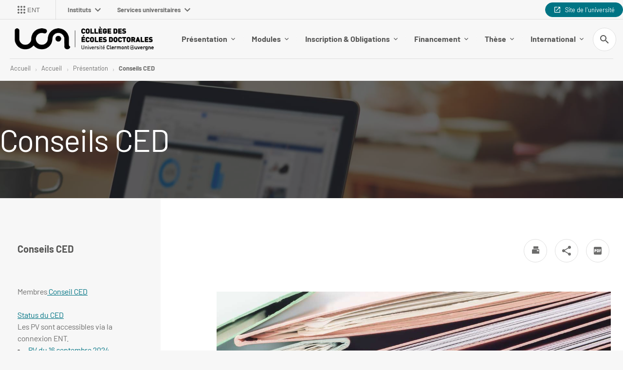

--- FILE ---
content_type: text/html;charset=UTF-8
request_url: https://ed.uca.fr/presentation/conseils-ced
body_size: 17135
content:








































<!DOCTYPE html>
<!--[if IE 9]>    <html class="no-js ie ie9 html" xmlns="http://www.w3.org/1999/xhtml" lang="fr" xml:lang="fr"> <![endif]-->
<!--[if gt IE 9]> <html class="no-js ie html" xmlns="http://www.w3.org/1999/xhtml" lang="fr" xml:lang="fr"> <![endif]-->
<!--[if !IE]> --> <html class="no-js html" xmlns="http://www.w3.org/1999/xhtml" lang="fr" xml:lang="fr"> <!-- <![endif]-->
<head>
    <meta name="viewport" content="width=device-width, initial-scale=1.0" />
    




















    <meta name="description" content="" />
    <meta name="DC.Description" lang="fr-FR" content="" />
    <meta property="og:description" content="" />
    <meta property="og:title" content="Conseils CED - Collège des Écoles Doctorales" />
    <meta property="og:site_name" content="Collège des Écoles Doctorales" />
    <meta property="og:type" content="article" />
    <meta property="og:url" content="https://ed.uca.fr/presentation/conseils-ced" />
    <meta property="og:image" content="https://ed.uca.fr/uas/CED/LOGO/College-Ecoles-Doctorales_logo_long+noir.png" />
    
    <meta itemprop="name" content="Conseils CED - Collège des Écoles Doctorales"/>
    <meta itemprop="description" content=""/>
    <meta itemprop="keywords" content=""/>
    <meta itemprop="image" content="https://ed.uca.fr/uas/CED/LOGO/College-Ecoles-Doctorales_logo_long+noir.png" />
    <meta itemprop="name" content="Conseils CED" />
<meta http-equiv="content-type" content="text/html; charset=utf-8" />
<title>Conseils CED - Collège des Écoles Doctorales</title>
    <link rel="canonical" href="/presentation/conseils-ced" />
<link rel="icon" type="image/png" href="https://ed.uca.fr/jsp2021/images/favicon.png" />
<meta http-equiv="pragma" content="no-cache" />

<link rel="schema.DC" href="http://purl.org/dc/elements/1.1/" />
<meta name="DC.Title" content="Conseils CED - Collège des Écoles Doctorales" />
<meta name="DC.Creator" content="Maria De Fatima GONCALVES" />
<meta name="DC.Description" lang="fr-FR" content="" />
<meta name="DC.Publisher" content="Maria De Fatima GONCALVES" />
<meta name="DC.Date.created" scheme="W3CDTF" content="20201012 09:37:29.0" />
<meta name="DC.Date.modified" scheme="W3CDTF" content="20251211 16:05:01.0" />
<meta name="DC.Language" scheme="RFC3066" content="fr-FR" />
<meta name="DC.Rights" content="Copyright &copy; Collège des Écoles Doctorales" />

<meta name="author" lang="fr_FR" content="Maria De Fatima GONCALVES" />
<meta name="Date-Creation-yyyymmdd" content="20201012 09:37:29.0" />
<meta name="Date-Revision-yyyymmdd" content="20251211 16:05:01.0" />
<meta name="copyright" content="Copyright &copy; Collège des Écoles Doctorales" />
<meta name="reply-to" content="webmaster@uca.fr" />
<meta name="category" content="Internet" />
<meta name="robots" content="index, follow" />
<meta name="distribution" content="global" />
<meta name="identifier-url" content="https://ed.uca.fr/" />
<meta name="resource-type" content="document" />
<meta name="expires" content="-1" />
    <meta name="google-site-verification" content="P67VOi-nSln1yG2pFzOpwCNibG_JNOLc0ZqortW6j00" />
<meta name="Generator" content="K-Sup (7.1.2)" />
<meta name="Formatter" content="K-Sup (7.1.2)" />


    <link rel="start" title="Accueil" href="https://ed.uca.fr/" />
    <link rel="alternate" type="application/rss+xml" title="Fil RSS des dix dernières actualités" href="https://ed.uca.fr/adminsite/webservices/export_rss.jsp?NOMBRE=10&amp;CODE_RUBRIQUE=4934093490952382&amp;LANGUE=0" />

    <link rel="stylesheet" type="text/css" media="screen" href="/static/css/jQueryCSS.5d01589cf7.css"/>
    <link rel="stylesheet" type="text/css" media="print" href="/static/css/styles-print.4d9b07cc98.css"/>
    <link rel="stylesheet" type="text/css" media="screen" href="/static/css/styles2021.022f859c37.css"/>
    <link rel="stylesheet" type="text/css" media="print" href="/static/css/styles2021-print.6444064a99.css"/>
    <link rel="stylesheet" type="text/css" media="screen" href="/static/css/connecteurhal.50bb0c84f1.css"/>
    












<style type="text/css" media="screen,print">
    /*  remplacer par variable bandeau (de site) usine à sites */
    #bandeau {
     background-image: url(https://ed.uca.fr/medias/photo/bandeau-ced_1568098953767-jpg);
    
    }

    
    @media screen and (min-width: 50em) {
    
        .ligne_1 > .colonne_1 {
            width: 100%;
        }

    
    }

    
    .ie8 .ligne_1 > .colonne_1 {
        width: 100%;
    }

    
    .field-input__icone {
      background-image: url("data:image/svg+xml,%3Csvg width='18' height='18' viewBox='0 0 18 18' fill='none' xmlns='http://www.w3.org/2000/svg'%3E%3Cpath fill-rule='evenodd' clip-rule='evenodd' d='M6.5 0C10.0899 0 13 2.91015 13 6.5C13 8.11 12.41 9.59 11.44 10.73L11.71 11H12.5L17.5 16L16 17.5L11 12.5V11.71L10.73 11.44C9.59 12.41 8.11 13 6.5 13C2.91015 13 0 10.0899 0 6.5C0 2.91015 2.91015 0 6.5 0ZM6.5 2C4 2 2 4 2 6.5C2 9 4 11 6.5 11C9 11 11 9 11 6.5C11 4 9 2 6.5 2Z' fill='%23007484'/%3E%3C/svg%3E%0A");
    }

    .submenu__label.submenu__label--active:after, .submenu__label.active:after {
        background-image: url("data:image/svg+xml,%3Csvg width='8' height='13' viewBox='0 0 8 13' fill='none' xmlns='http://www.w3.org/2000/svg'%3E%3Cpath fill-rule='evenodd' clip-rule='evenodd' d='M0.589844 11.1337L5.16984 6.55371L0.589844 1.96371L1.99984 0.553711L7.99984 6.55371L1.99984 12.5537L0.589844 11.1337Z' fill='%23007484'/%3E%3C/svg%3E ");
    }
    
    body.ficheaccueil .versions__item:after {
        background-image: url("data:image/svg+xml,%3Csvg width='12' height='8' viewBox='0 0 12 8' fill='none' xmlns='http://www.w3.org/2000/svg'%3E%3Cpath fill-rule='evenodd' clip-rule='evenodd' d='M1.41 0.579987L6 5.16999L10.59 0.579987L12 1.99999L6 7.99999L0 1.99999L1.41 0.579987Z' fill='%23ffffff'/%3E%3C/svg%3E%0A");
    }
    
    body.formation .versions__item:after {
        background-image: url("data:image/svg+xml,%3Csvg width='12' height='8' viewBox='0 0 12 8' fill='none' xmlns='http://www.w3.org/2000/svg'%3E%3Cpath fill-rule='evenodd' clip-rule='evenodd' d='M1.41 0.579987L6 5.16999L10.59 0.579987L12 1.99999L6 7.99999L0 1.99999L1.41 0.579987Z' fill='%23ffffff'/%3E%3C/svg%3E%0A");
    }
    
    #encadres ul.objets.site-map.accordion__list li.accordion__item-level3 {
        background-color: rgba(0,109,130,0.2);
    }
    
    #encadres ul.objets.site-map.accordion__list li.accordion__item-level3 .accordion__list-heading,
    #encadres ul.objets.site-map.accordion__list li.accordion__item-level4,
    #encadres ul.objets.site-map.accordion__list li.accordion__item-level5,
    #encadres ul.objets.site-map.accordion__list li.accordion__item-level6 {
        background-color: rgba(0,109,130,0.0);
    }
    
    :root {
    
        --couleur-principale-rgb : 0,116,132;
    
        --couleur-fond-formation : #575756;
    
        --couleur-selection-formation : #ffffff;
    
        --couleur-texte-selection-menu-clair : #ffffff;
    
        --couleur-fond-homepage : #006d82;
    
        --couleur-principale : #007484;
    
        --couleur-texte-menu-formation : #ffffff;
    
        --couleur-texte-cartouche-formation : #ffffff;
    
        --couleur-texte-selection-menu-home : #000000;
    
        --couleur-texte-menu-home : #ffffff;
    
        --couleur-tertiaire : #bed2d7;
    
        --couleur-texte-menu-clair : #575756;
    
        --couleur-secondaire : #56b5bb;
    
        --couleur-cartouche-formation : #006d82;
    
        --couleur-selection-menu-home : #ffffff;
    
        --couleur-texte-selection-menu-formation : #006d82;
    
    }

    .documents_hal {
    
        --hal-tag-background-color : #007484;
    
        --hal-tag-color : #ffffff;
    
        --hal-accent-color : #007484;
    
    }

</style>


    <script type="text/javascript">var html = document.getElementsByTagName('html')[0]; html.className = html.className.replace('no-js', 'js');</script>
    

    



    <!-- Global site tag (gtag.js) - Google Analytics -->
    <script async data-type="application/javascript" data-name="analytics_cookies" src="https://www.googletagmanager.com/gtag/js?id=G-XNBSLQEQ54"></script>
    <script type="opt-in" data-type="application/javascript" data-name="analytics_cookies">
        window.dataLayer = window.dataLayer || [];
        function gtag(){dataLayer.push(arguments);}
        gtag('js', new Date());
        gtag('config', 'G-XNBSLQEQ54');
    </script>

    
        <script src="https://cdn.uca.fr/ksup/analytics/stat.js"></script>
    
    <link href="https://menu.ent.uca.fr/app.css" rel="stylesheet">
</head>
<body id="body" class="fiche pagelibre composante nocalc " data-toggle="#menu_principal .active, #connexion .active, #acces_directs .active, .lien__acces__direct__item--submenu .active, #recherche-simple .active, #mp-menu-galaxie .active, .parcoursCard.active" data-toggle-bubble>


<header class="header has_logo_principal" itemscope itemtype="http://schema.org/WPHeader">
    <p id="liens_evitement">
        <a href="#contenu-encadres" class="evitement-item">Aller au contenu</a> |
        <a href="#menu_principal_first" class="evitement-item">Menu prinicipal</a> |
        <a href="#bouton-ent" class="evitement-item">Applications et ENT</a> |
        <a href="#mp-menu-galaxie" class="evitement-item">Univers UCA</a> |
        <a href="#pied_page" class="evitement-item">Pied de page</a>
    </p>
    
<div class="header__top">
    <div class="header__top--left">
        








    
    <div class="menu-intranet" id="bouton-ent">
        <button class="menu-intranet__item">
            <div class="menu-intranet__picto">
            
                
                    <svg xmlns="http://www.w3.org/2000/svg" xmlns:xlink="http://www.w3.org/1999/xlink" version="1.1" width="24" height="24" viewBox="0 0 24 24"><path d="M12 16C13.1 16 14 16.9 14 18S13.1 20 12 20 10 19.1 10 18 10.9 16 12 16M12 10C13.1 10 14 10.9 14 12S13.1 14 12 14 10 13.1 10 12 10.9 10 12 10M12 4C13.1 4 14 4.9 14 6S13.1 8 12 8 10 7.1 10 6 10.9 4 12 4M6 16C7.1 16 8 16.9 8 18S7.1 20 6 20 4 19.1 4 18 4.9 16 6 16M6 10C7.1 10 8 10.9 8 12S7.1 14 6 14 4 13.1 4 12 4.9 10 6 10M6 4C7.1 4 8 4.9 8 6S7.1 8 6 8 4 7.1 4 6 4.9 4 6 4M18 16C19.1 16 20 16.9 20 18S19.1 20 18 20 16 19.1 16 18 16.9 16 18 16M18 10C19.1 10 20 10.9 20 12S19.1 14 18 14 16 13.1 16 12 16.9 10 18 10M18 4C19.1 4 20 4.9 20 6S19.1 8 18 8 16 7.1 16 6 16.9 4 18 4Z" /></svg>
                
                
            
        </div>
            <span class="menu-intranet__libelle text--small">ENT</span>
            
        </button>
    </div>


        














<nav id="mp-menu-galaxie" class="mp-menu menu-galaxie">
    <ul class="menu-galaxie__list menu__level--1" data-toggle-id="" id="menu-galaxie">
        
            
            <li class="menu__item menu__item-level--1">
                
                <button class="menu__item-label menu-galaxie__button" type="button" data-toggle="[data-toggle-id='01']" data-toggle-group="menus" data-toggle-event="menu-toggle-event-galaxie">
                    Instituts
                    <svg width="12" height="8" viewBox="0 0 12 8" fill="none" xmlns="http://www.w3.org/2000/svg">
                        <path fill-rule="evenodd" clip-rule="evenodd" d="M1.41 0.580078L6 5.17008L10.59 0.580078L12 2.00008L6 8.00008L0 2.00008L1.41 0.580078Z" fill="#6D6D6C"/>
                    </svg>
                </button>
                <div class="submenu__content submenu__content-level--1" data-toggle-id="01"  data-toggle-target>
                    <div class="submenu-galaxie--left">
                        
                            <ul class="menu__list-level menu__list-level--3">
                                
                                    
                                    <li>
                                        <button class="submenu__label submenu-level--3" data-toggle="[data-toggle-id='021']" data-toggle-group="galaxie1-niveaux2" tabindex="0">
                                            Clermont Auvergne INP
                                        </button>

                                    </li>
                                
                                    
                                    <li>
                                        <button class="submenu__label submenu-level--3" data-toggle="[data-toggle-id='022']" data-toggle-group="galaxie1-niveaux2" tabindex="0">
                                            Institut Droit, Economie, Management
                                        </button>

                                    </li>
                                
                                    
                                    <li>
                                        <button class="submenu__label submenu-level--3" data-toggle="[data-toggle-id='023']" data-toggle-group="galaxie1-niveaux2" tabindex="0">
                                            Institut Lettres, Langues, Sciences humaines et sociales
                                        </button>

                                    </li>
                                
                                    
                                    <li>
                                        <button class="submenu__label submenu-level--3" data-toggle="[data-toggle-id='024']" data-toggle-group="galaxie1-niveaux2" tabindex="0">
                                            Institut des Sciences
                                        </button>

                                    </li>
                                
                                    
                                    <li>
                                        <button class="submenu__label submenu-level--3" data-toggle="[data-toggle-id='025']" data-toggle-group="galaxie1-niveaux2" tabindex="0">
                                            Institut Sciences de la vie, Santé, Agronomie, Environnement
                                        </button>

                                    </li>
                                
                                    
                                    <li>
                                        <button class="submenu__label submenu-level--3" data-toggle="[data-toggle-id='026']" data-toggle-group="galaxie1-niveaux2" tabindex="0">
                                            IUT Clermont Auvergne
                                        </button>

                                    </li>
                                
                            </ul>
                        
                    </div>
                    
                    
                        
                            
                            <div class="submenu__item submenu__item-galaxie" data-toggle-id="021" data-toggle-target>
                                <button class="button tag tag--small submenu__button-close active" data-toggle="[data-toggle-id='01']" data-toggle-event="menu-toggle-event-galaxie" type="button">
                                    <svg width="10" height="10" viewBox="0 0 10 10" fill="none" xmlns="http://www.w3.org/2000/svg">
                                        <path fill-rule="evenodd" clip-rule="evenodd" d="M9.66634 1.16583L8.72634 0.22583L4.99967 3.9525L1.27301 0.22583L0.333008 1.16583L4.05967 4.8925L0.333008 8.61916L1.27301 9.55916L4.99967 5.8325L8.72634 9.55916L9.66634 8.61916L5.93967 4.8925L9.66634 1.16583Z" fill="#6D6D6C"/>
                                    </svg>
                                    Fermer
                                </button>
                                
                                    <h6 class="submenu__content-title submenu__galaxie-title">
                                        
                                            
                                                <a href="https://www.uca.fr/clermont-auvergne-inp/site-de-clermont-auvergne-inp">
                                                    Site de Clermont Auvergne INP
                                                </a>
                                            
                                            
                                        
                                    </h6>
                                    
                                    <ul class="submenu__content-level--5">
                                        
                                    </ul>
                                
                                    <h6 class="submenu__content-title submenu__galaxie-title">
                                        
                                            
                                            
                                                Structure d&#039;enseignement
                                            
                                        
                                    </h6>
                                    
                                    <ul class="submenu__content-level--5">
                                        
                                            <li class="submenu__content-item submenu__galaxie-item"><a href="https://www.uca.fr/clermont-auvergne-inp/sigma-clermont" class="submenu__galaxie-link">SIGMA Clermont</a></li>
                                        
                                            <li class="submenu__content-item submenu__galaxie-item"><a href="https://www.uca.fr/clermont-auvergne-inp/polytech-clermont" class="submenu__galaxie-link">Polytech Clermont</a></li>
                                        
                                            <li class="submenu__content-item submenu__galaxie-item"><a href="https://www.uca.fr/clermont-auvergne-inp/isima" class="submenu__galaxie-link">ISIMA</a></li>
                                        
                                            <li class="submenu__content-item submenu__galaxie-item"><a href="https://www.uca.fr/clermont-auvergne-inp/ed-sciences-pour-lingenieur" class="submenu__galaxie-link">ED Sciences pour l&#039;ingénieur</a></li>
                                        
                                    </ul>
                                
                                    <h6 class="submenu__content-title submenu__galaxie-title">
                                        
                                            
                                            
                                                Laboratoires
                                            
                                        
                                    </h6>
                                    
                                    <ul class="submenu__content-level--5">
                                        
                                            <li class="submenu__content-item submenu__galaxie-item"><a href="https://www.uca.fr/clermont-auvergne-inp/institut-pascal-ip" class="submenu__galaxie-link">Institut Pascal (IP)</a></li>
                                        
                                            <li class="submenu__content-item submenu__galaxie-item"><a href="https://www.uca.fr/clermont-auvergne-inp/laboratoire-dinformatique-de-modelisation-et-doptimisation-des-systemes-limos" class="submenu__galaxie-link">Laboratoire d&#039;Informatique, de Modélisation et d&#039;Optimisation des Systèmes (LIMOS)</a></li>
                                        
                                            <li class="submenu__content-item submenu__galaxie-item"><a href="https://www.uca.fr/clermont-auvergne-inp/institut-de-chimie-de-clermont-ferrand-iccf" class="submenu__galaxie-link">Institut de Chimie de Clermont-Ferrand (ICCF)</a></li>
                                        
                                    </ul>
                                
                            </div>
                        
                            
                            <div class="submenu__item submenu__item-galaxie" data-toggle-id="022" data-toggle-target>
                                <button class="button tag tag--small submenu__button-close active" data-toggle="[data-toggle-id='01']" data-toggle-event="menu-toggle-event-galaxie" type="button">
                                    <svg width="10" height="10" viewBox="0 0 10 10" fill="none" xmlns="http://www.w3.org/2000/svg">
                                        <path fill-rule="evenodd" clip-rule="evenodd" d="M9.66634 1.16583L8.72634 0.22583L4.99967 3.9525L1.27301 0.22583L0.333008 1.16583L4.05967 4.8925L0.333008 8.61916L1.27301 9.55916L4.99967 5.8325L8.72634 9.55916L9.66634 8.61916L5.93967 4.8925L9.66634 1.16583Z" fill="#6D6D6C"/>
                                    </svg>
                                    Fermer
                                </button>
                                
                                    <h6 class="submenu__content-title submenu__galaxie-title">
                                        
                                            
                                                <a href="https://www.uca.fr/institut-droit-economie-management/institut-droit-economie-management">
                                                    Institut Droit, Économie, Management
                                                </a>
                                            
                                            
                                        
                                    </h6>
                                    
                                    <ul class="submenu__content-level--5">
                                        
                                    </ul>
                                
                                    <h6 class="submenu__content-title submenu__galaxie-title">
                                        
                                            
                                            
                                                Structure d&#039;enseignement
                                            
                                        
                                    </h6>
                                    
                                    <ul class="submenu__content-level--5">
                                        
                                            <li class="submenu__content-item submenu__galaxie-item"><a href="https://www.uca.fr/institut-droit-economie-management/ecole-deconomie" class="submenu__galaxie-link">École d&#039;Économie</a></li>
                                        
                                            <li class="submenu__content-item submenu__galaxie-item"><a href="https://www.uca.fr/institut-droit-economie-management/iae-clermont-auvergne-school-of-management" class="submenu__galaxie-link">IAE Clermont Auvergne - School of Management</a></li>
                                        
                                            <li class="submenu__content-item submenu__galaxie-item"><a href="https://www.uca.fr/institut-droit-economie-management/ecole-de-droit" class="submenu__galaxie-link">École de Droit</a></li>
                                        
                                            <li class="submenu__content-item submenu__galaxie-item"><a href="https://www.uca.fr/institut-droit-economie-management/ed-sciences-economiques-juridiques-politiques-de-gestion" class="submenu__galaxie-link">ED Sciences Économiques, Juridiques, Politiques &amp; de Gestion</a></li>
                                        
                                    </ul>
                                
                                    <h6 class="submenu__content-title submenu__galaxie-title">
                                        
                                            
                                            
                                                Laboratoires
                                            
                                        
                                    </h6>
                                    
                                    <ul class="submenu__content-level--5">
                                        
                                            <li class="submenu__content-item submenu__galaxie-item"><a href="https://www.uca.fr/institut-droit-economie-management/clermont-recherche-management-clerma" class="submenu__galaxie-link">Clermont Recherche Management (CleRMA)</a></li>
                                        
                                            <li class="submenu__content-item submenu__galaxie-item"><a href="https://www.uca.fr/institut-droit-economie-management/centre-detudes-et-de-recherches-sur-le-developpement-international-cerdi" class="submenu__galaxie-link">Centre d’Etudes et de Recherches sur le Développement International (CERDI)</a></li>
                                        
                                            <li class="submenu__content-item submenu__galaxie-item"><a href="https://www.uca.fr/institut-droit-economie-management/centre-michel-de-lhospital-cmh" class="submenu__galaxie-link">Centre Michel de l’Hospital (CMH)</a></li>
                                        
                                    </ul>
                                
                            </div>
                        
                            
                            <div class="submenu__item submenu__item-galaxie" data-toggle-id="023" data-toggle-target>
                                <button class="button tag tag--small submenu__button-close active" data-toggle="[data-toggle-id='01']" data-toggle-event="menu-toggle-event-galaxie" type="button">
                                    <svg width="10" height="10" viewBox="0 0 10 10" fill="none" xmlns="http://www.w3.org/2000/svg">
                                        <path fill-rule="evenodd" clip-rule="evenodd" d="M9.66634 1.16583L8.72634 0.22583L4.99967 3.9525L1.27301 0.22583L0.333008 1.16583L4.05967 4.8925L0.333008 8.61916L1.27301 9.55916L4.99967 5.8325L8.72634 9.55916L9.66634 8.61916L5.93967 4.8925L9.66634 1.16583Z" fill="#6D6D6C"/>
                                    </svg>
                                    Fermer
                                </button>
                                
                                    <h6 class="submenu__content-title submenu__galaxie-title">
                                        
                                            
                                                <a href="https://www.uca.fr/institut-lettres-langues-sciences-humaines-et-sociales/institut-lettres-langues-sciences-humaines-et-sociales">
                                                    Institut Lettres, Langues, Sciences humaines et sociales
                                                </a>
                                            
                                            
                                        
                                    </h6>
                                    
                                    <ul class="submenu__content-level--5">
                                        
                                    </ul>
                                
                                    <h6 class="submenu__content-title submenu__galaxie-title">
                                        
                                            
                                            
                                                Structure d&#039;enseignement
                                            
                                        
                                    </h6>
                                    
                                    <ul class="submenu__content-level--5">
                                        
                                            <li class="submenu__content-item submenu__galaxie-item"><a href="https://www.uca.fr/institut-lettres-langues-sciences-humaines-et-sociales/ufr-lettres-culture-sciences-humaines" class="submenu__galaxie-link">UFR Lettres, Culture, Sciences Humaines</a></li>
                                        
                                            <li class="submenu__content-item submenu__galaxie-item"><a href="https://www.uca.fr/institut-lettres-langues-sciences-humaines-et-sociales/ufr-langues-cultures-et-communication" class="submenu__galaxie-link">UFR Langues, Cultures et Communication</a></li>
                                        
                                            <li class="submenu__content-item submenu__galaxie-item"><a href="https://www.uca.fr/institut-lettres-langues-sciences-humaines-et-sociales/ufr-psychologie-sciences-sociales-sciences-de-leducation" class="submenu__galaxie-link">UFR Psychologie, Sciences Sociales, Sciences de l’Éducation</a></li>
                                        
                                            <li class="submenu__content-item submenu__galaxie-item"><a href="https://www.uca.fr/institut-lettres-langues-sciences-humaines-et-sociales/ufr-sciences-et-techniques-des-activites-physiques-et-sportives" class="submenu__galaxie-link">UFR Sciences et Techniques des Activités Physiques et Sportives</a></li>
                                        
                                            <li class="submenu__content-item submenu__galaxie-item"><a href="https://www.uca.fr/institut-lettres-langues-sciences-humaines-et-sociales/institut-national-superieur-du-professorat-et-de-leducation" class="submenu__galaxie-link">Institut National Supérieur du Professorat et de l&#039;Éducation</a></li>
                                        
                                            <li class="submenu__content-item submenu__galaxie-item"><a href="https://www.uca.fr/institut-lettres-langues-sciences-humaines-et-sociales/ecole-nationale-superieure-darchitecture-clermont-ferrand" class="submenu__galaxie-link">École Nationale Supérieure d&#039;Architecture Clermont-Ferrand</a></li>
                                        
                                            <li class="submenu__content-item submenu__galaxie-item"><a href="https://www.uca.fr/institut-lettres-langues-sciences-humaines-et-sociales/ed-lettres-sciences-humaines-sociales" class="submenu__galaxie-link">ED Lettres Sciences Humaines &amp; Sociales</a></li>
                                        
                                    </ul>
                                
                                    <h6 class="submenu__content-title submenu__galaxie-title">
                                        
                                            
                                            
                                                Laboratoires
                                            
                                        
                                    </h6>
                                    
                                    <ul class="submenu__content-level--5">
                                        
                                            <li class="submenu__content-item submenu__galaxie-item"><a href="https://www.uca.fr/institut-lettres-langues-sciences-humaines-et-sociales/centre-dhistoire-espaces-et-cultures-chec" class="submenu__galaxie-link">Centre d&#039;Histoire &#034;Espaces et Cultures&#034; (CHEC)</a></li>
                                        
                                            <li class="submenu__content-item submenu__galaxie-item"><a href="https://www.uca.fr/institut-lettres-langues-sciences-humaines-et-sociales/centre-de-recherches-sur-les-litteratures-et-la-sociopoetique-celis" class="submenu__galaxie-link">Centre de Recherches sur les Littératures et la Sociopoétique (CELIS)</a></li>
                                        
                                            <li class="submenu__content-item submenu__galaxie-item"><a href="https://www.uca.fr/institut-lettres-langues-sciences-humaines-et-sociales/institut-dhistoire-des-representations-et-des-idees-dans-les-modernites-ihrim" class="submenu__galaxie-link">Institut d&#039;Histoire des Représentations et des Idées dans les Modernités (IHRIM)</a></li>
                                        
                                            <li class="submenu__content-item submenu__galaxie-item"><a href="https://www.uca.fr/institut-lettres-langues-sciences-humaines-et-sociales/laboratoire-activite-connaissance-transmission-education-acte" class="submenu__galaxie-link">Laboratoire Activité Connaissance Transmission Education (ACTé)</a></li>
                                        
                                            <li class="submenu__content-item submenu__galaxie-item"><a href="https://www.uca.fr/institut-lettres-langues-sciences-humaines-et-sociales/laboratoire-communication-et-societes-comsocs" class="submenu__galaxie-link">Laboratoire Communication et Sociétés (ComSocs)</a></li>
                                        
                                            <li class="submenu__content-item submenu__galaxie-item"><a href="https://www.uca.fr/institut-lettres-langues-sciences-humaines-et-sociales/laboratoire-de-geographie-physique-et-environnementale-geolab" class="submenu__galaxie-link">Laboratoire de Géographie Physique et Environnementale (GEOLAB)</a></li>
                                        
                                            <li class="submenu__content-item submenu__galaxie-item"><a href="https://www.uca.fr/institut-lettres-langues-sciences-humaines-et-sociales/laboratoire-de-philosophies-et-rationalites-phier" class="submenu__galaxie-link">Laboratoire Philosophies et Rationalités (PHIER)</a></li>
                                        
                                            <li class="submenu__content-item submenu__galaxie-item"><a href="https://www.uca.fr/institut-lettres-langues-sciences-humaines-et-sociales/laboratoire-de-psychologie-sociale-et-cognitive-lapsco" class="submenu__galaxie-link">Laboratoire de Psychologie Sociale et Cognitive (LAPSCO)</a></li>
                                        
                                            <li class="submenu__content-item submenu__galaxie-item"><a href="https://www.uca.fr/institut-lettres-langues-sciences-humaines-et-sociales/ressources" class="submenu__galaxie-link">Ressources</a></li>
                                        
                                            <li class="submenu__content-item submenu__galaxie-item"><a href="https://www.uca.fr/institut-lettres-langues-sciences-humaines-et-sociales/laboratoire-de-recherche-sur-le-langage-lrl" class="submenu__galaxie-link">Laboratoire de Recherche sur le Langage (LRL)</a></li>
                                        
                                            <li class="submenu__content-item submenu__galaxie-item"><a href="https://www.uca.fr/institut-lettres-langues-sciences-humaines-et-sociales/maison-des-sciences-de-lhomme-msh" class="submenu__galaxie-link">Maison des Sciences Humaines (MSH)</a></li>
                                        
                                            <li class="submenu__content-item submenu__galaxie-item"><a href="https://www.uca.fr/institut-lettres-langues-sciences-humaines-et-sociales/territoires-territoires" class="submenu__galaxie-link">Territoires (Territoires)</a></li>
                                        
                                            <li class="submenu__content-item submenu__galaxie-item"><a href="https://www.uca.fr/institut-lettres-langues-sciences-humaines-et-sociales/laboratoire-detudes-sociologiques-sur-la-construction-et-la-reproduction-sociales-lescores" class="submenu__galaxie-link">Laboratoire d&#039;Etudes Sociologiques sur la Construction et la Reproduction Sociales (LESCORES)</a></li>
                                        
                                    </ul>
                                
                            </div>
                        
                            
                            <div class="submenu__item submenu__item-galaxie" data-toggle-id="024" data-toggle-target>
                                <button class="button tag tag--small submenu__button-close active" data-toggle="[data-toggle-id='01']" data-toggle-event="menu-toggle-event-galaxie" type="button">
                                    <svg width="10" height="10" viewBox="0 0 10 10" fill="none" xmlns="http://www.w3.org/2000/svg">
                                        <path fill-rule="evenodd" clip-rule="evenodd" d="M9.66634 1.16583L8.72634 0.22583L4.99967 3.9525L1.27301 0.22583L0.333008 1.16583L4.05967 4.8925L0.333008 8.61916L1.27301 9.55916L4.99967 5.8325L8.72634 9.55916L9.66634 8.61916L5.93967 4.8925L9.66634 1.16583Z" fill="#6D6D6C"/>
                                    </svg>
                                    Fermer
                                </button>
                                
                                    <h6 class="submenu__content-title submenu__galaxie-title">
                                        
                                            
                                                <a href="https://www.uca.fr/institut-des-sciences/institut-des-sciences">
                                                    Institut des Sciences
                                                </a>
                                            
                                            
                                        
                                    </h6>
                                    
                                    <ul class="submenu__content-level--5">
                                        
                                    </ul>
                                
                                    <h6 class="submenu__content-title submenu__galaxie-title">
                                        
                                            
                                            
                                                Structure d&#039;enseignement
                                            
                                        
                                    </h6>
                                    
                                    <ul class="submenu__content-level--5">
                                        
                                            <li class="submenu__content-item submenu__galaxie-item"><a href="https://www.uca.fr/institut-des-sciences/ufr-chimie" class="submenu__galaxie-link">UFR Chimie</a></li>
                                        
                                            <li class="submenu__content-item submenu__galaxie-item"><a href="https://www.uca.fr/institut-des-sciences/ufr-mathematiques" class="submenu__galaxie-link">UFR Mathématiques</a></li>
                                        
                                            <li class="submenu__content-item submenu__galaxie-item"><a href="https://www.uca.fr/institut-des-sciences/ecole-universitaire-de-physique-et-dingenierie" class="submenu__galaxie-link">École Universitaire de Physique et d’Ingénierie</a></li>
                                        
                                            <li class="submenu__content-item submenu__galaxie-item"><a href="https://www.uca.fr/institut-des-sciences/ecole-de-lopgc" class="submenu__galaxie-link">École de l&#039;OPGC</a></li>
                                        
                                            <li class="submenu__content-item submenu__galaxie-item"><a href="https://www.uca.fr/institut-des-sciences/ed-sciences-fondamentales" class="submenu__galaxie-link">ED Sciences fondamentales</a></li>
                                        
                                    </ul>
                                
                                    <h6 class="submenu__content-title submenu__galaxie-title">
                                        
                                            
                                            
                                                Laboratoires
                                            
                                        
                                    </h6>
                                    
                                    <ul class="submenu__content-level--5">
                                        
                                            <li class="submenu__content-item submenu__galaxie-item"><a href="https://www.uca.fr/institut-des-sciences/institut-pascal-ip" class="submenu__galaxie-link">Institut Pascal (IP)</a></li>
                                        
                                            <li class="submenu__content-item submenu__galaxie-item"><a href="https://www.uca.fr/institut-des-sciences/laboratoire-magmas-et-volcans-lmv" class="submenu__galaxie-link">Laboratoire Magmas et Volcans (LMV)</a></li>
                                        
                                            <li class="submenu__content-item submenu__galaxie-item"><a href="https://www.uca.fr/institut-des-sciences/institut-de-chimie-de-clermont-ferrand-iccf" class="submenu__galaxie-link">Institut de Chimie de Clermont-Ferrand (ICCF)</a></li>
                                        
                                            <li class="submenu__content-item submenu__galaxie-item"><a href="https://www.uca.fr/institut-des-sciences/laboratoire-de-mathemathiques-blaise-pascal-lm" class="submenu__galaxie-link">Laboratoire de Mathémathiques Blaise Pascal (LMBP)</a></li>
                                        
                                            <li class="submenu__content-item submenu__galaxie-item"><a href="https://www.uca.fr/institut-des-sciences/laboratoire-de-meteorologie-physique-lamp" class="submenu__galaxie-link">Laboratoire de Météorologie Physique (LaMP)</a></li>
                                        
                                            <li class="submenu__content-item submenu__galaxie-item"><a href="https://www.uca.fr/institut-des-sciences/laboratoire-de-physique-de-clermont-lpc" class="submenu__galaxie-link">Laboratoire de Physique de Clermont Auvergne (LPC)</a></li>
                                        
                                            <li class="submenu__content-item submenu__galaxie-item"><a href="https://www.uca.fr/institut-des-sciences/observatoire-de-physique-du-globe-de-clermont-ferrand-opgc" class="submenu__galaxie-link">Observatoire de Physique du Globe de Clermont-Ferrand (OPGC)</a></li>
                                        
                                    </ul>
                                
                            </div>
                        
                            
                            <div class="submenu__item submenu__item-galaxie" data-toggle-id="025" data-toggle-target>
                                <button class="button tag tag--small submenu__button-close active" data-toggle="[data-toggle-id='01']" data-toggle-event="menu-toggle-event-galaxie" type="button">
                                    <svg width="10" height="10" viewBox="0 0 10 10" fill="none" xmlns="http://www.w3.org/2000/svg">
                                        <path fill-rule="evenodd" clip-rule="evenodd" d="M9.66634 1.16583L8.72634 0.22583L4.99967 3.9525L1.27301 0.22583L0.333008 1.16583L4.05967 4.8925L0.333008 8.61916L1.27301 9.55916L4.99967 5.8325L8.72634 9.55916L9.66634 8.61916L5.93967 4.8925L9.66634 1.16583Z" fill="#6D6D6C"/>
                                    </svg>
                                    Fermer
                                </button>
                                
                                    <h6 class="submenu__content-title submenu__galaxie-title">
                                        
                                            
                                                <a href="https://www.uca.fr/institut-sciences-de-la-vie-sante-agronomie-environnement/institut-sciences-de-la-vie-sante-agronomie-environnement">
                                                    Institut Sciences de la Vie, Santé, Agronomie, Environnement
                                                </a>
                                            
                                            
                                        
                                    </h6>
                                    
                                    <ul class="submenu__content-level--5">
                                        
                                    </ul>
                                
                                    <h6 class="submenu__content-title submenu__galaxie-title">
                                        
                                            
                                            
                                                Structure d&#039;enseignement
                                            
                                        
                                    </h6>
                                    
                                    <ul class="submenu__content-level--5">
                                        
                                            <li class="submenu__content-item submenu__galaxie-item"><a href="https://www.uca.fr/institut-sciences-de-la-vie-sante-agronomie-environnement/ufr-biologie" class="submenu__galaxie-link">UFR Biologie</a></li>
                                        
                                            <li class="submenu__content-item submenu__galaxie-item"><a href="https://www.uca.fr/institut-sciences-de-la-vie-sante-agronomie-environnement/ufr-de-medecine-et-des-professions-paramedicales" class="submenu__galaxie-link">UFR de Médecine et des Professions Paramédicales</a></li>
                                        
                                            <li class="submenu__content-item submenu__galaxie-item"><a href="https://www.uca.fr/institut-sciences-de-la-vie-sante-agronomie-environnement/ufr-dodontologie" class="submenu__galaxie-link">UFR d&#039;Odontologie</a></li>
                                        
                                            <li class="submenu__content-item submenu__galaxie-item"><a href="https://www.uca.fr/institut-sciences-de-la-vie-sante-agronomie-environnement/ufr-de-pharmacie" class="submenu__galaxie-link">UFR de Pharmacie</a></li>
                                        
                                            <li class="submenu__content-item submenu__galaxie-item"><a href="https://www.uca.fr/institut-sciences-de-la-vie-sante-agronomie-environnement/ed-sciences-de-la-vie-sante-agronomie-environnement" class="submenu__galaxie-link">ED Sciences de la Vie, Santé, Agronomie &amp; Environnement</a></li>
                                        
                                    </ul>
                                
                                    <h6 class="submenu__content-title submenu__galaxie-title">
                                        
                                            
                                            
                                                Laboratoires
                                            
                                        
                                    </h6>
                                    
                                    <ul class="submenu__content-level--5">
                                        
                                            <li class="submenu__content-item submenu__galaxie-item"><a href="https://www.uca.fr/institut-sciences-de-la-vie-sante-agronomie-environnement/automedication-accompagnement-pluriprofessionnel-patient-acceppt" class="submenu__galaxie-link">AutomédiCation aCcompagnement Pluriprofessionnel PatienT (ACCePPT)</a></li>
                                        
                                            <li class="submenu__content-item submenu__galaxie-item"><a href="https://www.uca.fr/institut-sciences-de-la-vie-sante-agronomie-environnement/centre-de-recherche-en-odontologie-clinique-croc" class="submenu__galaxie-link">Centre de Recherche en Odontologie Clinique (CROC)</a></li>
                                        
                                            <li class="submenu__content-item submenu__galaxie-item"><a href="https://www.uca.fr/institut-sciences-de-la-vie-sante-agronomie-environnement/genetique-reproduction-et-developpement-gred" class="submenu__galaxie-link">Institut Génétique Reproduction et Développement (iGReD)</a></li>
                                        
                                            <li class="submenu__content-item submenu__galaxie-item"><a href="https://www.uca.fr/institut-sciences-de-la-vie-sante-agronomie-environnement/imagerie-moleculaire-et-strategies-theranostiques-imost" class="submenu__galaxie-link">Imagerie Moléculaire et Stratégies Théranostiques (IMoST)</a></li>
                                        
                                            <li class="submenu__content-item submenu__galaxie-item"><a href="https://www.uca.fr/institut-sciences-de-la-vie-sante-agronomie-environnement/laboratoire-microorganismes-genome-environnement-lmge" class="submenu__galaxie-link">Laboratoire Microorganismes : Génome Environnement (LMGE)</a></li>
                                        
                                            <li class="submenu__content-item submenu__galaxie-item"><a href="https://www.uca.fr/institut-sciences-de-la-vie-sante-agronomie-environnement/laboratoire-de-physique-et-physiologie-integratives-de-larbre-fruitier-et-forestier-piaf" class="submenu__galaxie-link">Laboratoire de Physique et Physiologie intégratives de l&#039;Arbre en environnement Fluctuant (PIAF)</a></li>
                                        
                                            <li class="submenu__content-item submenu__galaxie-item"><a href="https://www.uca.fr/institut-sciences-de-la-vie-sante-agronomie-environnement/laboratoires-des-adaptations-metaboliques-a-lexercice-en-conditions-physiologiques-et-pathologiques-ame2p" class="submenu__galaxie-link">Laboratoire des Adaptations Métaboliques à l&#039;Exercice en conditions Physiologiques et Pathologiques (AME2P)</a></li>
                                        
                                            <li class="submenu__content-item submenu__galaxie-item"><a href="https://www.uca.fr/institut-sciences-de-la-vie-sante-agronomie-environnement/institut-pascal" class="submenu__galaxie-link">Institut Pascal (IP)</a></li>
                                        
                                            <li class="submenu__content-item submenu__galaxie-item"><a href="https://www.uca.fr/institut-sciences-de-la-vie-sante-agronomie-environnement/institut-de-chimie-de-clermont-ferrand-iccf" class="submenu__galaxie-link">Institut de Chimie de Clermont-Ferrand (ICCF)</a></li>
                                        
                                            <li class="submenu__content-item submenu__galaxie-item"><a href="https://www.uca.fr/institut-sciences-de-la-vie-sante-agronomie-environnement/laboratoire-de-genetique-diversite-ecophysiologie-des-cereales-gdec" class="submenu__galaxie-link">Laboratoire de Génétique, Diversité, Ecophysiologie des Céréales (GDEC)</a></li>
                                        
                                            <li class="submenu__content-item submenu__galaxie-item"><a href="https://www.uca.fr/institut-sciences-de-la-vie-sante-agronomie-environnement/microbes-intestin-inflammation-et-susceptibilite-de-lhote-m2ish" class="submenu__galaxie-link">Microbes Intestin Inflammation et Susceptibilité de l’Hôte (M2iSH)</a></li>
                                        
                                            <li class="submenu__content-item submenu__galaxie-item"><a href="https://www.uca.fr/institut-sciences-de-la-vie-sante-agronomie-environnement/microbiologie-environnement-digestif-sante-medis" class="submenu__galaxie-link">Microbiologie Environnement Digestif Santé (MEDIS)</a></li>
                                        
                                            <li class="submenu__content-item submenu__galaxie-item"><a href="https://www.uca.fr/institut-sciences-de-la-vie-sante-agronomie-environnement/neuro-dol-neuro-dol" class="submenu__galaxie-link">NEURO-DOL (NEURO-DOL)</a></li>
                                        
                                            <li class="submenu__content-item submenu__galaxie-item"><a href="https://www.uca.fr/institut-sciences-de-la-vie-sante-agronomie-environnement/role-of-intra-clonal-heterogeneity-and-leukemic-environment-in-therapy-resistance-of-chronic-leukemias-chelter" class="submenu__galaxie-link">Role of intra-Clonal Heterogeneity and Leukemic environment in ThErapy Resistance of chronic leukemias (CHELTER)</a></li>
                                        
                                            <li class="submenu__content-item submenu__galaxie-item"><a href="https://www.uca.fr/institut-sciences-de-la-vie-sante-agronomie-environnement/unite-de-nutrition-humaine-unh" class="submenu__galaxie-link">Unité de Nutrition Humaine (UNH)</a></li>
                                        
                                            <li class="submenu__content-item submenu__galaxie-item"><a href="https://www.uca.fr/institut-sciences-de-la-vie-sante-agronomie-environnement/unite-de-recherche-fromagere-urf" class="submenu__galaxie-link">Unité de Mixte Recherche sur le Fromage (UMRF)</a></li>
                                        
                                    </ul>
                                
                            </div>
                        
                            
                            <div class="submenu__item submenu__item-galaxie" data-toggle-id="026" data-toggle-target>
                                <button class="button tag tag--small submenu__button-close active" data-toggle="[data-toggle-id='01']" data-toggle-event="menu-toggle-event-galaxie" type="button">
                                    <svg width="10" height="10" viewBox="0 0 10 10" fill="none" xmlns="http://www.w3.org/2000/svg">
                                        <path fill-rule="evenodd" clip-rule="evenodd" d="M9.66634 1.16583L8.72634 0.22583L4.99967 3.9525L1.27301 0.22583L0.333008 1.16583L4.05967 4.8925L0.333008 8.61916L1.27301 9.55916L4.99967 5.8325L8.72634 9.55916L9.66634 8.61916L5.93967 4.8925L9.66634 1.16583Z" fill="#6D6D6C"/>
                                    </svg>
                                    Fermer
                                </button>
                                
                                    <h6 class="submenu__content-title submenu__galaxie-title">
                                        
                                            
                                                <a href="https://www.uca.fr/iut-clermont-auvergne/structure-denseignement">
                                                    IUT Clermont Auvergne
                                                </a>
                                            
                                            
                                        
                                    </h6>
                                    
                                    <ul class="submenu__content-level--5">
                                        
                                    </ul>
                                
                            </div>
                        
                    
                </div>
            </li>
        
            
            <li class="menu__item menu__item-level--1">
                
                <button class="menu__item-label menu-galaxie__button" type="button" data-toggle="[data-toggle-id='02']" data-toggle-group="menus" data-toggle-event="menu-toggle-event-galaxie">
                    Services universitaires
                    <svg width="12" height="8" viewBox="0 0 12 8" fill="none" xmlns="http://www.w3.org/2000/svg">
                        <path fill-rule="evenodd" clip-rule="evenodd" d="M1.41 0.580078L6 5.17008L10.59 0.580078L12 2.00008L6 8.00008L0 2.00008L1.41 0.580078Z" fill="#6D6D6C"/>
                    </svg>
                </button>
                <div class="submenu__content submenu__content-level--1" data-toggle-id="02"  data-toggle-target>
                    <div class="submenu-galaxie--left">
                        
                            <ul class="menu__list-level menu__list-level--3">
                                
                                    
                                    <li>
                                        <button class="submenu__label submenu-level--3" data-toggle="[data-toggle-id='021']" data-toggle-group="galaxie1-niveaux2" tabindex="0">
                                            Services aux étudiants
                                        </button>

                                    </li>
                                
                                    
                                    <li>
                                        <button class="submenu__label submenu-level--3" data-toggle="[data-toggle-id='022']" data-toggle-group="galaxie1-niveaux2" tabindex="0">
                                            Services aux personnels
                                        </button>

                                    </li>
                                
                                    
                                    <li>
                                        <button class="submenu__label submenu-level--3" data-toggle="[data-toggle-id='023']" data-toggle-group="galaxie1-niveaux2" tabindex="0">
                                            Services aux entreprises
                                        </button>

                                    </li>
                                
                            </ul>
                        
                    </div>
                    
                    
                        
                            
                            <div class="submenu__item submenu__item-galaxie" data-toggle-id="021" data-toggle-target>
                                <button class="button tag tag--small submenu__button-close active" data-toggle="[data-toggle-id='02']" data-toggle-event="menu-toggle-event-galaxie" type="button">
                                    <svg width="10" height="10" viewBox="0 0 10 10" fill="none" xmlns="http://www.w3.org/2000/svg">
                                        <path fill-rule="evenodd" clip-rule="evenodd" d="M9.66634 1.16583L8.72634 0.22583L4.99967 3.9525L1.27301 0.22583L0.333008 1.16583L4.05967 4.8925L0.333008 8.61916L1.27301 9.55916L4.99967 5.8325L8.72634 9.55916L9.66634 8.61916L5.93967 4.8925L9.66634 1.16583Z" fill="#6D6D6C"/>
                                    </svg>
                                    Fermer
                                </button>
                                
                                    <h6 class="submenu__content-title submenu__galaxie-title">
                                        
                                            
                                            
                                                Aide aux étudiants
                                            
                                        
                                    </h6>
                                    
                                    <ul class="submenu__content-level--5">
                                        
                                            <li class="submenu__content-item submenu__galaxie-item"><a href="https://www.uca.fr/centre-de-service-cds" class="submenu__galaxie-link">Centre de service (CDS)</a></li>
                                        
                                            <li class="submenu__content-item submenu__galaxie-item"><a href="https://www.uca.fr/egalite-et-lutte-contre-les-discriminations" class="submenu__galaxie-link">Cellule d&#039;écoute et d&#039;accompagnement face aux violences sexistes et sexuelles et aux discriminations (ALEX)</a></li>
                                        
                                            <li class="submenu__content-item submenu__galaxie-item"><a href="https://www.uca.fr/le-mediateur-de-luca-2" class="submenu__galaxie-link">Le médiateur de l&#039;UCA</a></li>
                                        
                                    </ul>
                                
                                    <h6 class="submenu__content-title submenu__galaxie-title">
                                        
                                            
                                            
                                                Vie étudiante
                                            
                                        
                                    </h6>
                                    
                                    <ul class="submenu__content-level--5">
                                        
                                            <li class="submenu__content-item submenu__galaxie-item"><a href="https://www.uca.fr/activites-physiques-et-sportives-suaps-1" class="submenu__galaxie-link">Activités Physiques et Sportives (SUAPS)</a></li>
                                        
                                            <li class="submenu__content-item submenu__galaxie-item"><a href="https://www.uca.fr/culture-suc-1" class="submenu__galaxie-link">Culture (SUC)</a></li>
                                        
                                            <li class="submenu__content-item submenu__galaxie-item"><a href="https://www.uca.fr/entrepreneuriat-etudiant-pepite-1" class="submenu__galaxie-link">Entrepreneuriat étudiant (PEPITE)</a></li>
                                        
                                            <li class="submenu__content-item submenu__galaxie-item"><a href="https://www.uca.fr/handicap-suh-1" class="submenu__galaxie-link">Handicap (SUH)</a></li>
                                        
                                            <li class="submenu__content-item submenu__galaxie-item"><a href="https://www.uca.fr/la-fabrique-reussite-orientation-insertion-professionnelle-1" class="submenu__galaxie-link">La Fabrique : réussite, orientation &amp; insertion professionnelle</a></li>
                                        
                                            <li class="submenu__content-item submenu__galaxie-item"><a href="https://www.uca.fr/sante-universitaire-ssu-1" class="submenu__galaxie-link">Santé Universitaire (SSU)</a></li>
                                        
                                            <li class="submenu__content-item submenu__galaxie-item"><a href="https://www.uca.fr/college-des-etudes-doctorales" class="submenu__galaxie-link">Collège des études doctorales</a></li>
                                        
                                    </ul>
                                
                                    <h6 class="submenu__content-title submenu__galaxie-title">
                                        
                                            
                                            
                                                Ressources numériques
                                            
                                        
                                    </h6>
                                    
                                    <ul class="submenu__content-level--5">
                                        
                                            <li class="submenu__content-item submenu__galaxie-item"><a href="https://www.uca.fr/environnement-numerique-de-travail-ent-1" class="submenu__galaxie-link">Environnement numérique de travail (ENT)</a></li>
                                        
                                            <li class="submenu__content-item submenu__galaxie-item"><a href="https://www.uca.fr/myuca-application-mobile-1" class="submenu__galaxie-link">MyUCA (Application mobile)</a></li>
                                        
                                            <li class="submenu__content-item submenu__galaxie-item"><a href="https://www.uca.fr/ucapro-le-reseau-pro-1" class="submenu__galaxie-link">UCAPro, le réseau pro</a></li>
                                        
                                            <li class="submenu__content-item submenu__galaxie-item"><a href="https://www.uca.fr/messagerie-universitaire-1" class="submenu__galaxie-link">Messagerie Universitaire</a></li>
                                        
                                            <li class="submenu__content-item submenu__galaxie-item"><a href="https://www.uca.fr/microsoft-office-365-education-1" class="submenu__galaxie-link">Microsoft Office 365 Education</a></li>
                                        
                                            <li class="submenu__content-item submenu__galaxie-item"><a href="https://www.uca.fr/cours-en-ligne-moodle-1" class="submenu__galaxie-link">Cours en ligne (Moodle)</a></li>
                                        
                                    </ul>
                                
                                    <h6 class="submenu__content-title submenu__galaxie-title">
                                        
                                            
                                                <a href="https://www.uca.fr/bibliotheque-1">
                                                    Bibliothèque
                                                </a>
                                            
                                            
                                        
                                    </h6>
                                    
                                    <ul class="submenu__content-level--5">
                                        
                                    </ul>
                                
                            </div>
                        
                            
                            <div class="submenu__item submenu__item-galaxie" data-toggle-id="022" data-toggle-target>
                                <button class="button tag tag--small submenu__button-close active" data-toggle="[data-toggle-id='02']" data-toggle-event="menu-toggle-event-galaxie" type="button">
                                    <svg width="10" height="10" viewBox="0 0 10 10" fill="none" xmlns="http://www.w3.org/2000/svg">
                                        <path fill-rule="evenodd" clip-rule="evenodd" d="M9.66634 1.16583L8.72634 0.22583L4.99967 3.9525L1.27301 0.22583L0.333008 1.16583L4.05967 4.8925L0.333008 8.61916L1.27301 9.55916L4.99967 5.8325L8.72634 9.55916L9.66634 8.61916L5.93967 4.8925L9.66634 1.16583Z" fill="#6D6D6C"/>
                                    </svg>
                                    Fermer
                                </button>
                                
                                    <h6 class="submenu__content-title submenu__galaxie-title">
                                        
                                            
                                                <a href="https://www.uca.fr/intranet-espace-dinformation-des-personnels-1">
                                                    Intranet - Espace d&#039;information des personnels
                                                </a>
                                            
                                            
                                        
                                    </h6>
                                    
                                    <ul class="submenu__content-level--5">
                                        
                                    </ul>
                                
                                    <h6 class="submenu__content-title submenu__galaxie-title">
                                        
                                            
                                            
                                                Ressources
                                            
                                        
                                    </h6>
                                    
                                    <ul class="submenu__content-level--5">
                                        
                                            <li class="submenu__content-item submenu__galaxie-item"><a href="https://www.uca.fr/pole-ingenierie-pedagogique-et-production-audiovisuelle-ippa-1" class="submenu__galaxie-link">Pôle Ingénierie Pédagogique et Production Audiovisuelle (IPPA)</a></li>
                                        
                                            <li class="submenu__content-item submenu__galaxie-item"><a href="https://www.uca.fr/direction-des-systemes-dinformation-dosi-1" class="submenu__galaxie-link">Direction des systèmes d&#039;information (DOSI)</a></li>
                                        
                                            <li class="submenu__content-item submenu__galaxie-item"><a href="https://www.uca.fr/station-biologique-de-besse-1" class="submenu__galaxie-link">Station biologique de Besse</a></li>
                                        
                                            <li class="submenu__content-item submenu__galaxie-item"><a href="https://www.uca.fr/direction-de-la-recherche-et-de-la-valorisation-drv-1" class="submenu__galaxie-link">Direction de la recherche et des études doctorales</a></li>
                                        
                                            <li class="submenu__content-item submenu__galaxie-item"><a href="https://www.uca.fr/mesocentre-1" class="submenu__galaxie-link">Mesocentre</a></li>
                                        
                                            <li class="submenu__content-item submenu__galaxie-item"><a href="https://www.uca.fr/bibliotheque-2" class="submenu__galaxie-link">Bibliothèque</a></li>
                                        
                                    </ul>
                                
                                    <h6 class="submenu__content-title submenu__galaxie-title">
                                        
                                            
                                            
                                                Qualité de vie au travail
                                            
                                        
                                    </h6>
                                    
                                    <ul class="submenu__content-level--5">
                                        
                                            <li class="submenu__content-item submenu__galaxie-item"><a href="https://www.uca.fr/culture-loisirs-action-sociale-et-sports-class-1" class="submenu__galaxie-link">Culture, loisirs, action sociale et sports (CLASS)</a></li>
                                        
                                            <li class="submenu__content-item submenu__galaxie-item"><a href="https://www.uca.fr/service-de-sante-au-travail-1" class="submenu__galaxie-link">Service de santé au travail</a></li>
                                        
                                            <li class="submenu__content-item submenu__galaxie-item"><a href="https://www.uca.fr/egalite-et-lutte-contre-les-discriminations-1" class="submenu__galaxie-link">Cellule d&#039;écoute et d&#039;accompagnement face aux violences sexistes et sexuelles et aux discriminations (ALEX)</a></li>
                                        
                                            <li class="submenu__content-item submenu__galaxie-item"><a href="https://www.uca.fr/le-mediateur-de-luca-3" class="submenu__galaxie-link">Le médiateur de l&#039;UCA</a></li>
                                        
                                            <li class="submenu__content-item submenu__galaxie-item"><a href="" class="submenu__galaxie-link">Covid-19</a></li>
                                        
                                    </ul>
                                
                            </div>
                        
                            
                            <div class="submenu__item submenu__item-galaxie" data-toggle-id="023" data-toggle-target>
                                <button class="button tag tag--small submenu__button-close active" data-toggle="[data-toggle-id='02']" data-toggle-event="menu-toggle-event-galaxie" type="button">
                                    <svg width="10" height="10" viewBox="0 0 10 10" fill="none" xmlns="http://www.w3.org/2000/svg">
                                        <path fill-rule="evenodd" clip-rule="evenodd" d="M9.66634 1.16583L8.72634 0.22583L4.99967 3.9525L1.27301 0.22583L0.333008 1.16583L4.05967 4.8925L0.333008 8.61916L1.27301 9.55916L4.99967 5.8325L8.72634 9.55916L9.66634 8.61916L5.93967 4.8925L9.66634 1.16583Z" fill="#6D6D6C"/>
                                    </svg>
                                    Fermer
                                </button>
                                
                                    <h6 class="submenu__content-title submenu__galaxie-title">
                                        
                                            
                                            
                                                Recherche et Valorisation
                                            
                                        
                                    </h6>
                                    
                                    <ul class="submenu__content-level--5">
                                        
                                            <li class="submenu__content-item submenu__galaxie-item"><a href="https://www.uca.fr/uca-partner" class="submenu__galaxie-link">UCA Partner</a></li>
                                        
                                            <li class="submenu__content-item submenu__galaxie-item"><a href="https://www.uca.fr/clermont-auvergne-innovation" class="submenu__galaxie-link">Clermont Auvergne Innovation</a></li>
                                        
                                    </ul>
                                
                                    <h6 class="submenu__content-title submenu__galaxie-title">
                                        
                                            
                                            
                                                Formation
                                            
                                        
                                    </h6>
                                    
                                    <ul class="submenu__content-level--5">
                                        
                                            <li class="submenu__content-item submenu__galaxie-item"><a href="https://www.uca.fr/formation-tout-au-long-de-la-vie-1" class="submenu__galaxie-link">Formation tout au long de la vie</a></li>
                                        
                                            <li class="submenu__content-item submenu__galaxie-item"><a href="https://www.uca.fr/uca-pro-1" class="submenu__galaxie-link">UCA Pro</a></li>
                                        
                                            <li class="submenu__content-item submenu__galaxie-item"><a href="https://www.uca.fr/taxe-dapprentissage" class="submenu__galaxie-link">Taxe d&#039;apprentissage</a></li>
                                        
                                    </ul>
                                
                                    <h6 class="submenu__content-title submenu__galaxie-title">
                                        
                                            
                                                <a href="https://www.uca.fr/marches-publics-1">
                                                    Marchés publics
                                                </a>
                                            
                                            
                                        
                                    </h6>
                                    
                                    <ul class="submenu__content-level--5">
                                        
                                    </ul>
                                
                                    <h6 class="submenu__content-title submenu__galaxie-title">
                                        
                                            
                                                <a href="https://www.uca.fr/club-des-entreprises">
                                                    Club des entreprises
                                                </a>
                                            
                                            
                                        
                                    </h6>
                                    
                                    <ul class="submenu__content-level--5">
                                        
                                    </ul>
                                
                            </div>
                        
                    
                </div>
            </li>
        
    </ul>
</nav>

    </div>
    <div class="header__top--right">
        





<div class="direct-acces">
    <ul class="direct-acces__list">
        
            <li class="direct-acces__item">
                <a href="https://ed.uca.fr/annuaire" class="tag tag--primary tag--xsmall direct-acces__link" target="_blank" style=" ">
                    
                        
                            
                                <svg viewBox="0 0 24 24"><path d="M14,3V5H17.59L7.76,14.83L9.17,16.24L19,6.41V10H21V3M19,19H5V5H12V3H5C3.89,3 3,3.9 3,5V19A2,2 0 0,0 5,21H19A2,2 0 0,0 21,19V12H19V19Z" /></svg>
                            
                            
                        
                    
                    <span class="direct-acces__libelle">Site de l&#039;université</span>
                </a>
            </li>
        
    </ul>
</div>

        








    </div>
</div>



    <div class="header_placeholder"></div>

    <div class="header__main container-wrapper">
        <div class="header__logo"><!--
         --><div id="bandeau_outils"><!--
             -->













    
        <a href="https://ed.uca.fr/" class="logo" title="Retour à la page d&#039;accueil"><picture>
        
            <source media="(max-width: 959px)" srcset="https://ed.uca.fr/uas/CED/LOGO_MINIATURE/Logo-Sticky-modif.png">
        
        
            <source media="(min-width: 960px)" srcset="https://ed.uca.fr/uas/CED/LOGO/College-Ecoles-Doctorales_logo_long+noir.png">
        
        
            <img src="https://ed.uca.fr/uas/CED/LOGO/College-Ecoles-Doctorales_logo_long+noir.png" alt="" title="Retour à la page d&#039;accueil">
        
    </picture></a>
    
    
<!--
         --></div><!--
     --></div>

        <div class="header__menu">
            <button class="icon icon--secondary icon--large burger-menu__input menu__toggle" data-toggle="body" data-toggle-class="show-menu">
                <svg width="18" height="12" viewBox="0 0 18 12" fill="none" xmlns="http://www.w3.org/2000/svg">
                    <path fill-rule="evenodd" clip-rule="evenodd" d="M0 0H18V2H0V0ZM0 5H18V7H0V5ZM0 10H18V12H0V10Z" fill="#575756"/>
                </svg>
                <span class="icon- open-menu">menu</span>
                <span class="icon- close-menu">close</span>
            </button>
            <nav id="mp-menu" class="mp-menu" v-scope="{ }" aria-label="Menu principal" aria-expanded="false" itemscope itemtype="http://schema.org/SiteNavigationElement">

                












    









    <ul class="menu-desktop menu__list menu__level--0 menu-desktop--simple" data-toggle-id="" id="menu_principal" v-click-away="menuReactive.hideAll()">
        
            
            
            <li class="menu__item menu__item-level--0  menu__level__item--actif menu__level__item--first-column">
                
                    
                        <button id="menu_principal_first" class="menu__item-label" :class="menuReactive.currentMenu === '4934093490907394' ? 'menu__item-label--active' : ''" type="button" @click="menuReactive.toggleMenu('4934093490907394', '1588082429635')" tabindex="0">
                            Présentation
                            <svg width="8" height="6" viewBox="0 0 8 6" fill="none" xmlns="http://www.w3.org/2000/svg">
                                <path fill-rule="evenodd" clip-rule="evenodd" d="M0.94 0.719971L4 3.77997L7.06 0.719971L8 1.66664L4 5.66664L0 1.66664L0.94 0.719971Z" fill="#CACAC9"/>
                            </svg>
                        </button>
                        <div class="submenu__content submenu__content-level--0" :class="menuReactive.currentMenu === '4934093490907394' ? 'submenu__content--active' : ''">
                            <button class="button tag tag--small submenu__button-close" @click="menuReactive.toggleMenu('')" type="button" tabindex="0">
                                <svg width="10" height="10" viewBox="0 0 10 10" fill="none" xmlns="http://www.w3.org/2000/svg">
                                    <path fill-rule="evenodd" clip-rule="evenodd" d="M9.66634 1.16583L8.72634 0.22583L4.99967 3.9525L1.27301 0.22583L0.333008 1.16583L4.05967 4.8925L0.333008 8.61916L1.27301 9.55916L4.99967 5.8325L8.72634 9.55916L9.66634 8.61916L5.93967 4.8925L9.66634 1.16583Z" fill="#6D6D6C"/>
                                </svg>
                                Fermer
                            </button>
                            
                                
                                    <ul class="menu__list-level menu__list-level--2">
                                    
                                        <li>
                                        
                                            
                                                <a href="https://ed.uca.fr/presentation/plaquette-de-presentation-du-ced" tabindex="0">
                                                    Plaquette de présentation du CED
                                                </a>
                                            
                                            
                                        
                                        </li>
                                    
                                        <li>
                                        
                                            
                                                <a href="https://ed.uca.fr/presentation/les-chiffres-clefs-du-ced" tabindex="0">
                                                    Les chiffres clefs du CED
                                                </a>
                                            
                                            
                                        
                                        </li>
                                    
                                        <li>
                                        
                                            
                                                <a href="https://ed.uca.fr/presentation/quelques-informations-pratiques-sur-le-doctorat" tabindex="0">
                                                    Quelques informations pratiques sur le doctorat
                                                </a>
                                            
                                            
                                        
                                        </li>
                                    
                                        <li>
                                        
                                            
                                                <a href="https://ed.uca.fr/presentation/les-missions-du-college-des-ecoles-doctorales" tabindex="0">
                                                    Les missions du Collège des Écoles Doctorales
                                                </a>
                                            
                                            
                                        
                                        </li>
                                    
                                        <li>
                                        
                                            
                                                <a href="https://ed.uca.fr/presentation/conseils-ced" tabindex="0">
                                                    Conseils CED
                                                </a>
                                            
                                            
                                        
                                        </li>
                                    
                                        <li>
                                        
                                            
                                                <a href="https://ed.uca.fr/presentation/les-ecoles-doctorales" tabindex="0">
                                                    Les Écoles Doctorales
                                                </a>
                                            
                                            
                                        
                                        </li>
                                    
                                        <li>
                                        
                                            
                                                <a href="https://ed.uca.fr/presentation/association-des-doctorants" tabindex="0">
                                                    Association des doctorants
                                                </a>
                                            
                                            
                                        
                                        </li>
                                    
                                </ul>
                                
                                
                            
                        </div>
                    
                    
                
            </li>
        
            
            
            <li class="menu__item menu__item-level--0   menu__level__item--first-column">
                
                    
                        <button  class="menu__item-label" :class="menuReactive.currentMenu === '4934093490876206' ? 'menu__item-label--active' : ''" type="button" @click="menuReactive.toggleMenu('4934093490876206', '4934093490912579')" tabindex="0">
                            Modules
                            <svg width="8" height="6" viewBox="0 0 8 6" fill="none" xmlns="http://www.w3.org/2000/svg">
                                <path fill-rule="evenodd" clip-rule="evenodd" d="M0.94 0.719971L4 3.77997L7.06 0.719971L8 1.66664L4 5.66664L0 1.66664L0.94 0.719971Z" fill="#CACAC9"/>
                            </svg>
                        </button>
                        <div class="submenu__content submenu__content-level--0" :class="menuReactive.currentMenu === '4934093490876206' ? 'submenu__content--active' : ''">
                            <button class="button tag tag--small submenu__button-close" @click="menuReactive.toggleMenu('')" type="button" tabindex="0">
                                <svg width="10" height="10" viewBox="0 0 10 10" fill="none" xmlns="http://www.w3.org/2000/svg">
                                    <path fill-rule="evenodd" clip-rule="evenodd" d="M9.66634 1.16583L8.72634 0.22583L4.99967 3.9525L1.27301 0.22583L0.333008 1.16583L4.05967 4.8925L0.333008 8.61916L1.27301 9.55916L4.99967 5.8325L8.72634 9.55916L9.66634 8.61916L5.93967 4.8925L9.66634 1.16583Z" fill="#6D6D6C"/>
                                </svg>
                                Fermer
                            </button>
                            
                                
                                    <ul class="menu__list-level menu__list-level--2">
                                    
                                        <li>
                                        
                                            
                                                <a href="https://ed.uca.fr/modules-socio-professionnels/catalogue" tabindex="0">
                                                    Catalogue
                                                </a>
                                            
                                            
                                        
                                        </li>
                                    
                                        <li>
                                        
                                            
                                                <a href="https://ed.uca.fr/modules-socio-professionnels/calendrier" tabindex="0">
                                                    Calendrier
                                                </a>
                                            
                                            
                                        
                                        </li>
                                    
                                        <li>
                                        
                                            
                                                <a href="https://ed.uca.fr/modules-socio-professionnels/choix-des-modules" tabindex="0">
                                                    Choix des modules
                                                </a>
                                            
                                            
                                        
                                        </li>
                                    
                                        <li>
                                        
                                            
                                                <a href="https://ed.uca.fr/modules-socio-professionnels/inscription" tabindex="0">
                                                    Inscription
                                                </a>
                                            
                                            
                                        
                                        </li>
                                    
                                        <li>
                                        
                                            
                                                <a href="https://ed.uca.fr/modules-socio-professionnels/validation-des-modules" tabindex="0">
                                                    Validation des modules
                                                </a>
                                            
                                            
                                        
                                        </li>
                                    
                                        <li>
                                        
                                            
                                                <a href="https://ed.uca.fr/modules-socio-professionnels/contacts-de-reference" tabindex="0">
                                                    Contacts de référence
                                                </a>
                                            
                                            
                                        
                                        </li>
                                    
                                </ul>
                                
                                
                            
                        </div>
                    
                    
                
            </li>
        
            
            
            <li class="menu__item menu__item-level--0   menu__level__item--first-column">
                
                    
                        <button  class="menu__item-label" :class="menuReactive.currentMenu === '4934093490960151' ? 'menu__item-label--active' : ''" type="button" @click="menuReactive.toggleMenu('4934093490960151', '4934093490887404')" tabindex="0">
                            Inscription &amp; Obligations 
                            <svg width="8" height="6" viewBox="0 0 8 6" fill="none" xmlns="http://www.w3.org/2000/svg">
                                <path fill-rule="evenodd" clip-rule="evenodd" d="M0.94 0.719971L4 3.77997L7.06 0.719971L8 1.66664L4 5.66664L0 1.66664L0.94 0.719971Z" fill="#CACAC9"/>
                            </svg>
                        </button>
                        <div class="submenu__content submenu__content-level--0" :class="menuReactive.currentMenu === '4934093490960151' ? 'submenu__content--active' : ''">
                            <button class="button tag tag--small submenu__button-close" @click="menuReactive.toggleMenu('')" type="button" tabindex="0">
                                <svg width="10" height="10" viewBox="0 0 10 10" fill="none" xmlns="http://www.w3.org/2000/svg">
                                    <path fill-rule="evenodd" clip-rule="evenodd" d="M9.66634 1.16583L8.72634 0.22583L4.99967 3.9525L1.27301 0.22583L0.333008 1.16583L4.05967 4.8925L0.333008 8.61916L1.27301 9.55916L4.99967 5.8325L8.72634 9.55916L9.66634 8.61916L5.93967 4.8925L9.66634 1.16583Z" fill="#6D6D6C"/>
                                </svg>
                                Fermer
                            </button>
                            
                                
                                    <ul class="menu__list-level menu__list-level--2">
                                    
                                        <li>
                                        
                                            
                                                <a href="https://ed.uca.fr/inscription-obligations/inscription" tabindex="0">
                                                    Inscription
                                                </a>
                                            
                                            
                                        
                                        </li>
                                    
                                        <li>
                                        
                                            
                                                <a href="https://ed.uca.fr/inscription-obligations/obligations" tabindex="0">
                                                    Obligations
                                                </a>
                                            
                                            
                                        
                                        </li>
                                    
                                </ul>
                                
                                
                            
                        </div>
                    
                    
                
            </li>
        
            
            
            <li class="menu__item menu__item-level--0   menu__level__item--first-column">
                
                    
                        <button  class="menu__item-label" :class="menuReactive.currentMenu === '4934093490901547' ? 'menu__item-label--active' : ''" type="button" @click="menuReactive.toggleMenu('4934093490901547', '1529910179876')" tabindex="0">
                            Financement
                            <svg width="8" height="6" viewBox="0 0 8 6" fill="none" xmlns="http://www.w3.org/2000/svg">
                                <path fill-rule="evenodd" clip-rule="evenodd" d="M0.94 0.719971L4 3.77997L7.06 0.719971L8 1.66664L4 5.66664L0 1.66664L0.94 0.719971Z" fill="#CACAC9"/>
                            </svg>
                        </button>
                        <div class="submenu__content submenu__content-level--0" :class="menuReactive.currentMenu === '4934093490901547' ? 'submenu__content--active' : ''">
                            <button class="button tag tag--small submenu__button-close" @click="menuReactive.toggleMenu('')" type="button" tabindex="0">
                                <svg width="10" height="10" viewBox="0 0 10 10" fill="none" xmlns="http://www.w3.org/2000/svg">
                                    <path fill-rule="evenodd" clip-rule="evenodd" d="M9.66634 1.16583L8.72634 0.22583L4.99967 3.9525L1.27301 0.22583L0.333008 1.16583L4.05967 4.8925L0.333008 8.61916L1.27301 9.55916L4.99967 5.8325L8.72634 9.55916L9.66634 8.61916L5.93967 4.8925L9.66634 1.16583Z" fill="#6D6D6C"/>
                                </svg>
                                Fermer
                            </button>
                            
                                
                                    <ul class="menu__list-level menu__list-level--2">
                                    
                                        <li>
                                        
                                            
                                                <a href="https://ed.uca.fr/financement-doctoral/le-contrat-doctoral" tabindex="0">
                                                    Le contrat doctoral
                                                </a>
                                            
                                            
                                        
                                        </li>
                                    
                                        <li>
                                        
                                            
                                                <a href="https://ed.uca.fr/financement-doctoral/le-contrat-doctorant-handicap" tabindex="0">
                                                    Le contrat doctorant handicap
                                                </a>
                                            
                                            
                                        
                                        </li>
                                    
                                        <li>
                                        
                                            
                                                <a href="https://ed.uca.fr/financement-doctoral/bourses-autres-contrats-et-allocations" tabindex="0">
                                                    Bourses, autres contrats et allocations
                                                </a>
                                            
                                            
                                        
                                        </li>
                                    
                                        <li>
                                        
                                            
                                                <a href="https://ed.uca.fr/financement-doctoral/missions-complementaires" tabindex="0">
                                                    Missions complémentaires
                                                </a>
                                            
                                            
                                        
                                        </li>
                                    
                                        <li>
                                        
                                            
                                                <a href="https://ed.uca.fr/financement-doctoral/autres-financements" tabindex="0">
                                                    Autres financements
                                                </a>
                                            
                                            
                                        
                                        </li>
                                    
                                </ul>
                                
                                
                            
                        </div>
                    
                    
                
            </li>
        
            
            
            <li class="menu__item menu__item-level--0   menu__level__item--last-column">
                
                    
                        <button  class="menu__item-label" :class="menuReactive.currentMenu === '4934093490889074' ? 'menu__item-label--active' : ''" type="button" @click="menuReactive.toggleMenu('4934093490889074', '1655891401704')" tabindex="0">
                            Thèse
                            <svg width="8" height="6" viewBox="0 0 8 6" fill="none" xmlns="http://www.w3.org/2000/svg">
                                <path fill-rule="evenodd" clip-rule="evenodd" d="M0.94 0.719971L4 3.77997L7.06 0.719971L8 1.66664L4 5.66664L0 1.66664L0.94 0.719971Z" fill="#CACAC9"/>
                            </svg>
                        </button>
                        <div class="submenu__content submenu__content-level--0" :class="menuReactive.currentMenu === '4934093490889074' ? 'submenu__content--active' : ''">
                            <button class="button tag tag--small submenu__button-close" @click="menuReactive.toggleMenu('')" type="button" tabindex="0">
                                <svg width="10" height="10" viewBox="0 0 10 10" fill="none" xmlns="http://www.w3.org/2000/svg">
                                    <path fill-rule="evenodd" clip-rule="evenodd" d="M9.66634 1.16583L8.72634 0.22583L4.99967 3.9525L1.27301 0.22583L0.333008 1.16583L4.05967 4.8925L0.333008 8.61916L1.27301 9.55916L4.99967 5.8325L8.72634 9.55916L9.66634 8.61916L5.93967 4.8925L9.66634 1.16583Z" fill="#6D6D6C"/>
                                </svg>
                                Fermer
                            </button>
                            
                                
                                    <ul class="menu__list-level menu__list-level--2">
                                    
                                        <li>
                                        
                                            
                                                <a href="https://ed.uca.fr/these/annuaire" tabindex="0">
                                                    Annuaire
                                                </a>
                                            
                                            
                                        
                                        </li>
                                    
                                        <li>
                                        
                                            
                                                <a href="https://ed.uca.fr/these/soutenance" tabindex="0">
                                                    Soutenance
                                                </a>
                                            
                                            
                                        
                                        </li>
                                    
                                        <li>
                                        
                                            
                                                <a href="https://ed.uca.fr/these/apres-la-these" tabindex="0">
                                                    Après la thèse
                                                </a>
                                            
                                            
                                        
                                        </li>
                                    
                                        <li>
                                        
                                            
                                            
                                                Santé mentale en doctorat
                                            
                                        
                                        </li>
                                    
                                        <li>
                                        
                                            
                                                <a href="https://ed.uca.fr/these/alumni" tabindex="0">
                                                    Alumni
                                                </a>
                                            
                                            
                                        
                                        </li>
                                    
                                </ul>
                                
                                
                            
                        </div>
                    
                    
                
            </li>
        
            
            
            <li class="menu__item menu__item-level--0   menu__level__item--last-column">
                
                    
                        <button  class="menu__item-label" :class="menuReactive.currentMenu === '4934093490923836' ? 'menu__item-label--active' : ''" type="button" @click="menuReactive.toggleMenu('4934093490923836', '1698054722102')" tabindex="0">
                            International
                            <svg width="8" height="6" viewBox="0 0 8 6" fill="none" xmlns="http://www.w3.org/2000/svg">
                                <path fill-rule="evenodd" clip-rule="evenodd" d="M0.94 0.719971L4 3.77997L7.06 0.719971L8 1.66664L4 5.66664L0 1.66664L0.94 0.719971Z" fill="#CACAC9"/>
                            </svg>
                        </button>
                        <div class="submenu__content submenu__content-level--0" :class="menuReactive.currentMenu === '4934093490923836' ? 'submenu__content--active' : ''">
                            <button class="button tag tag--small submenu__button-close" @click="menuReactive.toggleMenu('')" type="button" tabindex="0">
                                <svg width="10" height="10" viewBox="0 0 10 10" fill="none" xmlns="http://www.w3.org/2000/svg">
                                    <path fill-rule="evenodd" clip-rule="evenodd" d="M9.66634 1.16583L8.72634 0.22583L4.99967 3.9525L1.27301 0.22583L0.333008 1.16583L4.05967 4.8925L0.333008 8.61916L1.27301 9.55916L4.99967 5.8325L8.72634 9.55916L9.66634 8.61916L5.93967 4.8925L9.66634 1.16583Z" fill="#6D6D6C"/>
                                </svg>
                                Fermer
                            </button>
                            
                                
                                    <ul class="menu__list-level menu__list-level--2">
                                    
                                        <li>
                                        
                                            
                                                <a href="https://ed.uca.fr/espace-des-doctorants/international-2" tabindex="0">
                                                    International
                                                </a>
                                            
                                            
                                        
                                        </li>
                                    
                                        <li>
                                        
                                            
                                                <a href="https://ed.uca.fr/espace-des-doctorants/insertion-professionnelle-des-doctorants" tabindex="0">
                                                    Doctorat à l’international : Cotutelle et Codirection
                                                </a>
                                            
                                            
                                        
                                        </li>
                                    
                                        <li>
                                        
                                            
                                                <a href="https://ed.uca.fr/espace-des-doctorants/opportunites-de-financement-de-these-1" tabindex="0">
                                                    Opportunités de financement de thèse
                                                </a>
                                            
                                            
                                        
                                        </li>
                                    
                                        <li>
                                        
                                            
                                                <a href="https://ed.uca.fr/espace-des-doctorants/mobilite-internationale" tabindex="0">
                                                    Mobilité internationale
                                                </a>
                                            
                                            
                                        
                                        </li>
                                    
                                        <li>
                                        
                                            
                                                <a href="https://ed.uca.fr/espace-des-doctorants/partenariats-1" tabindex="0">
                                                    Partenariats
                                                </a>
                                            
                                            
                                        
                                        </li>
                                    
                                        <li>
                                        
                                            
                                                <a href="https://ed.uca.fr/espace-des-doctorants/label-doctorat-europeen" tabindex="0">
                                                    Label &#034;Doctorat européen&#034;
                                                </a>
                                            
                                            
                                        
                                        </li>
                                    
                                </ul>
                                
                                
                            
                        </div>
                    
                    
                
            </li>
        
            
            
            <li class="menu__item menu__item-level--0 menu__level__item--acces-directs  menu__level__item--last-column">
                
                    
                        <button  class="menu__item-label" :class="menuReactive.currentMenu === '2021431681558675' ? 'menu__item-label--active' : ''" type="button" @click="menuReactive.toggleMenu('2021431681558675', '2021431681382031')" tabindex="0">
                            Instituts
                            <svg width="8" height="6" viewBox="0 0 8 6" fill="none" xmlns="http://www.w3.org/2000/svg">
                                <path fill-rule="evenodd" clip-rule="evenodd" d="M0.94 0.719971L4 3.77997L7.06 0.719971L8 1.66664L4 5.66664L0 1.66664L0.94 0.719971Z" fill="#CACAC9"/>
                            </svg>
                        </button>
                        <div class="submenu__content submenu__content-level--0" :class="menuReactive.currentMenu === '2021431681558675' ? 'submenu__content--active' : ''">
                            <button class="button tag tag--small submenu__button-close" @click="menuReactive.toggleMenu('')" type="button" tabindex="0">
                                <svg width="10" height="10" viewBox="0 0 10 10" fill="none" xmlns="http://www.w3.org/2000/svg">
                                    <path fill-rule="evenodd" clip-rule="evenodd" d="M9.66634 1.16583L8.72634 0.22583L4.99967 3.9525L1.27301 0.22583L0.333008 1.16583L4.05967 4.8925L0.333008 8.61916L1.27301 9.55916L4.99967 5.8325L8.72634 9.55916L9.66634 8.61916L5.93967 4.8925L9.66634 1.16583Z" fill="#6D6D6C"/>
                                </svg>
                                Fermer
                            </button>
                            
                                
                                    <ul class="menu__list-level menu__list-level--2">
                                    
                                        <li>
                                        
                                            
                                            
                                                Les instituts
                                            
                                        
                                        </li>
                                    
                                </ul>
                                
                                
                            
                        </div>
                    
                    
                
            </li>
        
            
            
            <li class="menu__item menu__item-level--0 menu__level__item--acces-directs  menu__level__item--last-column">
                
                    
                        <button  class="menu__item-label" :class="menuReactive.currentMenu === '2021431681600088' ? 'menu__item-label--active' : ''" type="button" @click="menuReactive.toggleMenu('2021431681600088', '2021431681636897')" tabindex="0">
                            Services universitaires
                            <svg width="8" height="6" viewBox="0 0 8 6" fill="none" xmlns="http://www.w3.org/2000/svg">
                                <path fill-rule="evenodd" clip-rule="evenodd" d="M0.94 0.719971L4 3.77997L7.06 0.719971L8 1.66664L4 5.66664L0 1.66664L0.94 0.719971Z" fill="#CACAC9"/>
                            </svg>
                        </button>
                        <div class="submenu__content submenu__content-level--0" :class="menuReactive.currentMenu === '2021431681600088' ? 'submenu__content--active' : ''">
                            <button class="button tag tag--small submenu__button-close" @click="menuReactive.toggleMenu('')" type="button" tabindex="0">
                                <svg width="10" height="10" viewBox="0 0 10 10" fill="none" xmlns="http://www.w3.org/2000/svg">
                                    <path fill-rule="evenodd" clip-rule="evenodd" d="M9.66634 1.16583L8.72634 0.22583L4.99967 3.9525L1.27301 0.22583L0.333008 1.16583L4.05967 4.8925L0.333008 8.61916L1.27301 9.55916L4.99967 5.8325L8.72634 9.55916L9.66634 8.61916L5.93967 4.8925L9.66634 1.16583Z" fill="#6D6D6C"/>
                                </svg>
                                Fermer
                            </button>
                            
                                
                                    <ul class="menu__list-level menu__list-level--2">
                                    
                                        <li>
                                        
                                            
                                            
                                                Services et ressources universitaires
                                            
                                        
                                        </li>
                                    
                                </ul>
                                
                                
                            
                        </div>
                    
                    
                
            </li>
        
    </ul>

                











<ul id="ecran1" class="menu-mobile menu__list menu__level--0">
    
    
        
        <li class="menu__item menu__item-level--0 menu-item--has-children">
            
                
                        <span class="menu__item-link menu__item-link--has-children">
                            Présentation
                            <svg style="width:24px;height:24px" viewBox="0 0 24 24">
                                <title>Présentation</title>
                                <path fill="currentColor" d="M8.59,16.58L13.17,12L8.59,7.41L10,6L16,12L10,18L8.59,16.58Z" />
                            </svg>
                        </span>
                        
                        





<ul id="ecran2" class="submenu__content--mobile">
    
        <span class="menu-mobile--back-link">
            <svg style="width:24px;height:24px" viewBox="0 0 24 24">
                <title>Présentation</title>
                <path fill="currentColor" d="M15.41,16.58L10.83,12L15.41,7.41L14,6L8,12L14,18L15.41,16.58Z" />
            </svg>
            Présentation
        </span>
    
    
        
        <li class="menu__item menu__item-level--1 ">
            
                
                
                    <a href="https://ed.uca.fr/presentation/plaquette-de-presentation-du-ced" class="menu__item-link">Plaquette de présentation du CED</a>
                
            
        </li>
    
        
        <li class="menu__item menu__item-level--1 ">
            
                
                
                    <a href="https://ed.uca.fr/presentation/les-chiffres-clefs-du-ced" class="menu__item-link">Les chiffres clefs du CED</a>
                
            
        </li>
    
        
        <li class="menu__item menu__item-level--1 menu-item--has-children">
            
                
                
                    <a href="https://ed.uca.fr/presentation/quelques-informations-pratiques-sur-le-doctorat" class="menu__item-link">Quelques informations pratiques sur le doctorat</a>
                
            
        </li>
    
        
        <li class="menu__item menu__item-level--1 ">
            
                
                
                    <a href="https://ed.uca.fr/presentation/les-missions-du-college-des-ecoles-doctorales" class="menu__item-link">Les missions du Collège des Écoles Doctorales</a>
                
            
        </li>
    
        
        <li class="menu__item menu__item-level--1 ">
            
                
                
                    <a href="https://ed.uca.fr/presentation/conseils-ced" class="menu__item-link">Conseils CED</a>
                
            
        </li>
    
        
        <li class="menu__item menu__item-level--1 menu-item--has-children">
            
                
                
                    <a href="https://ed.uca.fr/presentation/les-ecoles-doctorales" class="menu__item-link">Les Écoles Doctorales</a>
                
            
        </li>
    
        
        <li class="menu__item menu__item-level--1 ">
            
                
                
                    <a href="https://ed.uca.fr/presentation/association-des-doctorants" class="menu__item-link">Association des doctorants</a>
                
            
        </li>
    
</ul>

                
                
            
        </li>
    
        
        <li class="menu__item menu__item-level--0 menu-item--has-children">
            
                
                        <span class="menu__item-link menu__item-link--has-children">
                            Modules
                            <svg style="width:24px;height:24px" viewBox="0 0 24 24">
                                <title>Modules</title>
                                <path fill="currentColor" d="M8.59,16.58L13.17,12L8.59,7.41L10,6L16,12L10,18L8.59,16.58Z" />
                            </svg>
                        </span>
                        
                        





<ul id="ecran2" class="submenu__content--mobile">
    
        <span class="menu-mobile--back-link">
            <svg style="width:24px;height:24px" viewBox="0 0 24 24">
                <title>Modules</title>
                <path fill="currentColor" d="M15.41,16.58L10.83,12L15.41,7.41L14,6L8,12L14,18L15.41,16.58Z" />
            </svg>
            Modules
        </span>
    
    
        
        <li class="menu__item menu__item-level--1 ">
            
                
                
                    <a href="https://ed.uca.fr/modules-socio-professionnels/catalogue" class="menu__item-link">Catalogue</a>
                
            
        </li>
    
        
        <li class="menu__item menu__item-level--1 ">
            
                
                
                    <a href="https://ed.uca.fr/modules-socio-professionnels/calendrier" class="menu__item-link">Calendrier</a>
                
            
        </li>
    
        
        <li class="menu__item menu__item-level--1 menu-item--has-children">
            
                
                
                    <a href="https://ed.uca.fr/modules-socio-professionnels/choix-des-modules" class="menu__item-link">Choix des modules</a>
                
            
        </li>
    
        
        <li class="menu__item menu__item-level--1 ">
            
                
                
                    <a href="https://ed.uca.fr/modules-socio-professionnels/inscription" class="menu__item-link">Inscription</a>
                
            
        </li>
    
        
        <li class="menu__item menu__item-level--1 ">
            
                
                
                    <a href="https://ed.uca.fr/modules-socio-professionnels/validation-des-modules" class="menu__item-link">Validation des modules</a>
                
            
        </li>
    
        
        <li class="menu__item menu__item-level--1 ">
            
                
                
                    <a href="https://ed.uca.fr/modules-socio-professionnels/contacts-de-reference" class="menu__item-link">Contacts de référence</a>
                
            
        </li>
    
</ul>

                
                
            
        </li>
    
        
        <li class="menu__item menu__item-level--0 menu-item--has-children">
            
                
                        <span class="menu__item-link menu__item-link--has-children">
                            Inscription &amp; Obligations 
                            <svg style="width:24px;height:24px" viewBox="0 0 24 24">
                                <title>Inscription &amp; Obligations </title>
                                <path fill="currentColor" d="M8.59,16.58L13.17,12L8.59,7.41L10,6L16,12L10,18L8.59,16.58Z" />
                            </svg>
                        </span>
                        
                        





<ul id="ecran2" class="submenu__content--mobile">
    
        <span class="menu-mobile--back-link">
            <svg style="width:24px;height:24px" viewBox="0 0 24 24">
                <title>Inscription &amp; Obligations </title>
                <path fill="currentColor" d="M15.41,16.58L10.83,12L15.41,7.41L14,6L8,12L14,18L15.41,16.58Z" />
            </svg>
            Inscription &amp; Obligations 
        </span>
    
    
        
        <li class="menu__item menu__item-level--1 menu-item--has-children">
            
                
                
                    <a href="https://ed.uca.fr/inscription-obligations/inscription" class="menu__item-link">Inscription</a>
                
            
        </li>
    
        
        <li class="menu__item menu__item-level--1 menu-item--has-children">
            
                
                
                    <a href="https://ed.uca.fr/inscription-obligations/obligations" class="menu__item-link">Obligations</a>
                
            
        </li>
    
</ul>

                
                
            
        </li>
    
        
        <li class="menu__item menu__item-level--0 menu-item--has-children">
            
                
                        <span class="menu__item-link menu__item-link--has-children">
                            Financement
                            <svg style="width:24px;height:24px" viewBox="0 0 24 24">
                                <title>Financement</title>
                                <path fill="currentColor" d="M8.59,16.58L13.17,12L8.59,7.41L10,6L16,12L10,18L8.59,16.58Z" />
                            </svg>
                        </span>
                        
                        





<ul id="ecran2" class="submenu__content--mobile">
    
        <span class="menu-mobile--back-link">
            <svg style="width:24px;height:24px" viewBox="0 0 24 24">
                <title>Financement</title>
                <path fill="currentColor" d="M15.41,16.58L10.83,12L15.41,7.41L14,6L8,12L14,18L15.41,16.58Z" />
            </svg>
            Financement
        </span>
    
    
        
        <li class="menu__item menu__item-level--1 ">
            
                
                
                    <a href="https://ed.uca.fr/financement-doctoral/le-contrat-doctoral" class="menu__item-link">Le contrat doctoral</a>
                
            
        </li>
    
        
        <li class="menu__item menu__item-level--1 ">
            
                
                
                    <a href="https://ed.uca.fr/financement-doctoral/le-contrat-doctorant-handicap" class="menu__item-link">Le contrat doctorant handicap</a>
                
            
        </li>
    
        
        <li class="menu__item menu__item-level--1 ">
            
                
                
                    <a href="https://ed.uca.fr/financement-doctoral/bourses-autres-contrats-et-allocations" class="menu__item-link">Bourses, autres contrats et allocations</a>
                
            
        </li>
    
        
        <li class="menu__item menu__item-level--1 ">
            
                
                
                    <a href="https://ed.uca.fr/financement-doctoral/missions-complementaires" class="menu__item-link">Missions complémentaires</a>
                
            
        </li>
    
        
        <li class="menu__item menu__item-level--1 ">
            
                
                
                    <a href="https://ed.uca.fr/financement-doctoral/autres-financements" class="menu__item-link">Autres financements</a>
                
            
        </li>
    
</ul>

                
                
            
        </li>
    
        
        <li class="menu__item menu__item-level--0 menu-item--has-children">
            
                
                        <span class="menu__item-link menu__item-link--has-children">
                            Thèse
                            <svg style="width:24px;height:24px" viewBox="0 0 24 24">
                                <title>Thèse</title>
                                <path fill="currentColor" d="M8.59,16.58L13.17,12L8.59,7.41L10,6L16,12L10,18L8.59,16.58Z" />
                            </svg>
                        </span>
                        
                        





<ul id="ecran2" class="submenu__content--mobile">
    
        <span class="menu-mobile--back-link">
            <svg style="width:24px;height:24px" viewBox="0 0 24 24">
                <title>Thèse</title>
                <path fill="currentColor" d="M15.41,16.58L10.83,12L15.41,7.41L14,6L8,12L14,18L15.41,16.58Z" />
            </svg>
            Thèse
        </span>
    
    
        
        <li class="menu__item menu__item-level--1 menu-item--has-children">
            
                
                
                    <a href="https://ed.uca.fr/these/annuaire" class="menu__item-link">Annuaire</a>
                
            
        </li>
    
        
        <li class="menu__item menu__item-level--1 menu-item--has-children">
            
                
                
                    <a href="https://ed.uca.fr/these/soutenance" class="menu__item-link">Soutenance</a>
                
            
        </li>
    
        
        <li class="menu__item menu__item-level--1 menu-item--has-children">
            
                
                
                    <a href="https://ed.uca.fr/these/apres-la-these" class="menu__item-link">Après la thèse</a>
                
            
        </li>
    
        
        <li class="menu__item menu__item-level--1 ">
            
                
                
                    <a href="" class="menu__item-link">Santé mentale en doctorat</a>
                
            
        </li>
    
        
        <li class="menu__item menu__item-level--1 ">
            
                
                
                    <a href="https://ed.uca.fr/these/alumni" class="menu__item-link">Alumni</a>
                
            
        </li>
    
</ul>

                
                
            
        </li>
    
        
        <li class="menu__item menu__item-level--0 menu-item--has-children">
            
                
                        <span class="menu__item-link menu__item-link--has-children">
                            International
                            <svg style="width:24px;height:24px" viewBox="0 0 24 24">
                                <title>International</title>
                                <path fill="currentColor" d="M8.59,16.58L13.17,12L8.59,7.41L10,6L16,12L10,18L8.59,16.58Z" />
                            </svg>
                        </span>
                        
                        





<ul id="ecran2" class="submenu__content--mobile">
    
        <span class="menu-mobile--back-link">
            <svg style="width:24px;height:24px" viewBox="0 0 24 24">
                <title>International</title>
                <path fill="currentColor" d="M15.41,16.58L10.83,12L15.41,7.41L14,6L8,12L14,18L15.41,16.58Z" />
            </svg>
            International
        </span>
    
    
        
        <li class="menu__item menu__item-level--1 ">
            
                
                
                    <a href="https://ed.uca.fr/espace-des-doctorants/international-2" class="menu__item-link">International</a>
                
            
        </li>
    
        
        <li class="menu__item menu__item-level--1 ">
            
                
                
                    <a href="https://ed.uca.fr/espace-des-doctorants/insertion-professionnelle-des-doctorants" class="menu__item-link">Doctorat à l’international : Cotutelle et Codirection</a>
                
            
        </li>
    
        
        <li class="menu__item menu__item-level--1 ">
            
                
                
                    <a href="https://ed.uca.fr/espace-des-doctorants/opportunites-de-financement-de-these-1" class="menu__item-link">Opportunités de financement de thèse</a>
                
            
        </li>
    
        
        <li class="menu__item menu__item-level--1 ">
            
                
                
                    <a href="https://ed.uca.fr/espace-des-doctorants/mobilite-internationale" class="menu__item-link">Mobilité internationale</a>
                
            
        </li>
    
        
        <li class="menu__item menu__item-level--1 ">
            
                
                
                    <a href="https://ed.uca.fr/espace-des-doctorants/partenariats-1" class="menu__item-link">Partenariats</a>
                
            
        </li>
    
        
        <li class="menu__item menu__item-level--1 ">
            
                
                
                    <a href="https://ed.uca.fr/espace-des-doctorants/label-doctorat-europeen" class="menu__item-link">Label &#034;Doctorat européen&#034;</a>
                
            
        </li>
    
</ul>

                
                
            
        </li>
    
        
        <li class="menu__item menu__item-level--0 menu-item--has-children">
            
                
                        <span class="menu__item-link menu__item-link--has-children">
                            Instituts
                            <svg style="width:24px;height:24px" viewBox="0 0 24 24">
                                <title>Instituts</title>
                                <path fill="currentColor" d="M8.59,16.58L13.17,12L8.59,7.41L10,6L16,12L10,18L8.59,16.58Z" />
                            </svg>
                        </span>
                        
                        





<ul id="ecran2" class="submenu__content--mobile">
    
        <span class="menu-mobile--back-link">
            <svg style="width:24px;height:24px" viewBox="0 0 24 24">
                <title>Instituts</title>
                <path fill="currentColor" d="M15.41,16.58L10.83,12L15.41,7.41L14,6L8,12L14,18L15.41,16.58Z" />
            </svg>
            Instituts
        </span>
    
    
        
        <li class="menu__item menu__item-level--1 menu-item--has-children">
            
                
                
                    <a href="" class="menu__item-link">Les instituts</a>
                
            
        </li>
    
</ul>

                
                
            
        </li>
    
        
        <li class="menu__item menu__item-level--0 menu-item--has-children">
            
                
                        <span class="menu__item-link menu__item-link--has-children">
                            Services universitaires
                            <svg style="width:24px;height:24px" viewBox="0 0 24 24">
                                <title>Services universitaires</title>
                                <path fill="currentColor" d="M8.59,16.58L13.17,12L8.59,7.41L10,6L16,12L10,18L8.59,16.58Z" />
                            </svg>
                        </span>
                        
                        





<ul id="ecran2" class="submenu__content--mobile">
    
        <span class="menu-mobile--back-link">
            <svg style="width:24px;height:24px" viewBox="0 0 24 24">
                <title>Services universitaires</title>
                <path fill="currentColor" d="M15.41,16.58L10.83,12L15.41,7.41L14,6L8,12L14,18L15.41,16.58Z" />
            </svg>
            Services universitaires
        </span>
    
    
        
        <li class="menu__item menu__item-level--1 menu-item--has-children">
            
                
                
                    <a href="" class="menu__item-link">Services et ressources universitaires</a>
                
            
        </li>
    
</ul>

                
                
            
        </li>
    
</ul>


                <div class="separateur"></div>
            </nav>
        </div>

        <div class="header__search">
            


<div id="recherche-simple" class="recherche-simple" data-toggle-target v-scope="{ }">

    <button class="button__search--open" aria-expanded="false" id="search-bar-header" data-toggle="[data-toggle-id='search-form']" tabindex="0">
        <span class="icon icon-search icon--large icon--secondary"></span>
        <span class="sr-only libelle">Recherche</span>
    </button>

    <div class="content__recherche-simple" role="search" aria-expanded="false" itemscope itemtype="http://schema.org/WebSite" data-toggle-id="search-form">
        <meta itemprop="url" content=""/>
        












<form action="/search" method="get" itemprop="potentialAction" data-no-tooltip itemscope itemtype="http://schema.org/SearchAction" class="search-form">
    <meta itemprop="target" content="/search?beanKey=150bfcee-1f87-11e7-a0e0-b753bedcad22&l=0&q={q}"/>
    <input type="hidden" name="beanKey" value="150bfcee-1f87-11e7-a0e0-b753bedcad22" />
    
        <input type="hidden" name="site" value="4934093490952382" />
    
    
    <input type="hidden" name="l" value="0"/>
    <input type="hidden" name="RH" value="1588598677717"/>
    <input itemprop="query-input" name="q" type="text" id="MOTS_CLEFS" autocomplete="off" maxlength="255" data-l="0" data-bean="multiFicheAutoComplete" data-beankey="150bfcee-1f87-11e7-a0e0-b753bedcad22"
           data-autocompleteurl="/servlet/com.kportal.servlet.autoCompletionServlet" data-no-tooltip placeholder="Mot-clé" title="Recherche par mots-clés"/>
    <button type="submit" class="button-search--submit button button--small ">
        <span class="sr-only">
            submit
        </span>
        <svg width="18" height="18" viewBox="0 0 18 18" fill="none" xmlns="http://www.w3.org/2000/svg">
            <path fill-rule="evenodd" clip-rule="evenodd" d="M6.5 0C10.0899 0 13 2.91015 13 6.5C13 8.11 12.41 9.59 11.44 10.73L11.71 11H12.5L17.5 16L16 17.5L11 12.5V11.71L10.73 11.44C9.59 12.41 8.11 13 6.5 13C2.91015 13 0 10.0899 0 6.5C0 2.91015 2.91015 0 6.5 0ZM6.5 2C4 2 2 4 2 6.5C2 9 4 11 6.5 11C9 11 11 9 11 6.5C11 4 9 2 6.5 2Z" fill="currentColor"/>
        </svg>
    </button>
</form>

    </div>

    <button class="button__search--close" aria-label="Fermer la recherche" aria-expanded="false" id="search-bar-headerclose" tabindex="0" data-toggle="[data-toggle-id='search-form']">
        <span class="icon icon-close icon--large icon--secondary">
            <svg style="width:24px;height:24px" viewBox="0 0 24 24">
                <path fill="currentColor" d="M19,6.41L17.59,5L12,10.59L6.41,5L5,6.41L10.59,12L5,17.59L6.41,19L12,13.41L17.59,19L19,17.59L13.41,12L19,6.41Z" />
            </svg>
        </span>
    </button>

</div><!-- #recherche-simple -->

        </div>
    </div>
</header>


<uca-menu data-opener="bouton-ent" data-top="40" data-toggle-class="active" data-client="KSUP" data-connected="" data-path-login="/identification/" data-path-logout="https://www.uca.fr/identification/logout?uuid="></uca-menu>

<main id="page" class="page" >
    










<div id="fil_ariane" class="fil-ariane">
	<div class="fil-ariane__content"><span class="fil-ariane__item">Vous êtes ici&nbsp;:</span> <a href="https://ed.uca.fr/">Accueil</a><a href="#2">Accueil</a><a href="https://ed.uca.fr/presentation">Présentation</a><a href="https://ed.uca.fr/presentation/conseils-ced">Conseils CED</a></div>
</div>

    
    <div id="bandeau" class="bandeau bandeau--large bandeau--image">

        <div id="zone-titre" class="zone-titre">
                <h1>Conseils CED</h1></div>
    </div>
    
    <div id="page_deco">
        <div id="contenu-encadres" class="contenu-encadres">

            <div id="sans_nav_avec_encadres" class="contenu" role="main">
                















<ul class="actions-fiche">
    
        
        
        <li class="actions-fiche__item actions-fiche__item--print">
            <button title="Imprimer" onclick="window.print(); return false;">
                <span aria-hidden="true" class="icon icon-print icon--large icon--secondary"></span><span class="actions-fiche__libelle">Imprimer</span>
            </button>
        </li>
        <li class="actions-fiche__item plier-deplier actions-fiche__item--share">
            <button class="plier-deplier__bouton" aria-expanded="false"><span aria-hidden="true" class="icon icon-share icon--large icon--secondary"></span><span class="actions-fiche__libelle">Partager</span></button>
            <div class="plier-deplier__contenu plier-deplier__contenu--clos partage-reseauxsociaux">
                <h3>Partager cette page</h3>
                <ul><!----><li class="partage-reseauxsociaux__item partage-reseauxsociaux__item--facebook">
                            <a class="js-share-action" href="https://www.facebook.com/sharer/sharer.php?s=100&u=https://ed.uca.fr/presentation/conseils-ced" title="Facebook">
                                <span aria-hidden="true" class="icon icon-facebook"></span>
                                <span class="actions-fiche__libelle">Facebook</span>
                            </a>
                        </li><!----><li class="partage-reseauxsociaux__item partage-reseauxsociaux__item--twitter">
                            <a class="js-share-action" href="https://twitter.com/intent/tweet?url=https%3A%2F%2Fed.uca.fr%2Fpresentation%2Fconseils-ced&text=Conseils+CED" title="Twitter">
                                <span aria-hidden="true" class="icon icon-twitter2"></span>
                                <span class="actions-fiche__libelle">Twitter</span>
                            </a>
                        </li><!----><li class="partage-reseauxsociaux__item partage-reseauxsociaux__item--linkedin">
                            <a class="js-share-action" href="https://www.linkedin.com/shareArticle?mini=true&url=https://ed.uca.fr/presentation/conseils-ced" title="Linkedin">
                                <span aria-hidden="true" class="icon icon-linkedin"></span>
                                <span class="actions-fiche__libelle">Linkedin</span>
                            </a>
                        </li><!----></ul>
            </div>
        </li>
        <li class="actions-fiche__item actions-fiche__item--pdf">
            <a title="Version PDF" href="https://ed.uca.fr/presentation/conseils-ced?toPdf=true" rel="nofollow">
                <span aria-hidden="true" class="icon icon-pdf icon--large icon--secondary"></span><span class="actions-fiche__libelle">Version PDF</span>
            </a>
        </li>
    
    
    
    
    
    
</ul><!-- .actions-fiche -->








<div class="ligne_1"><div class="colonne_1">
                <div class="colonne_deco"><div class="paragraphe--0"><div class="paragraphe__contenu--0 toolbox">
                                <strong>            <figure role="group" style="margin: 4px 5px; max-width:100%; float: none;" class="figure figure--img">            <img alt="." src="https://ed.uca.fr/medias/photo/drv-192_1538984415205-jpg?ID_FICHE=113056">            <figcaption class="figure__figcaption">                <span class="sr-only">                                    </span>                                                                    <span class="figure__copyright" role="contentinfo">©??? ?? - stock.adobe.com</span>                            </figcaption>        </figure>        </strong>
                            </div><!-- .paragraphe__contenu--0 .toolbox -->
                        </div><!-- paragraphe--0 --></div><!-- colonne_deco -->
            </div><!-- .colonne_1 --></div><!-- .ligne_1 -->









            </div> <!-- .contenu -->
                


    <div class="content--left">
        








<div id="encadres" role="complementary">
            














        
            












	<div class="encadre encadre_fiche encadre--0"><div class="encadre_contenu encadre__contenu--0">
			<div style="text-align: center;"></div>
		</div><!-- .encadre_contenu .encadre__contenu -->
	</div><!-- .encadre_fiche .encadre -->

	<div class="encadre encadre_fiche encadre--2"><h2 class="encadre__titre--2">Conseils CED</h2><div class="encadre_contenu encadre__contenu--2">
			
<br>
<br>
Membres<a class="lien_interne" href="https://ed.uca.fr/medias/fichier/1membres-du-conseil-du-ced_1747748262263-pdf?ID_FICHE=113056&amp;INLINE=FALSE" title=" Conseil CED - 118 Ko, PDF"> Conseil CED</a><br>
<br>
<a class="lien_interne" href="https://ed.uca.fr/medias/fichier/delib-directoire-20240106-01-modification-statuts-ced_1737039008723-pdf?ID_FICHE=113056&amp;INLINE=FALSE" title="Status du CED - 513 Ko, PDF">Status du CED</a><br>
Les PV sont accessibles via la connexion ENT.
	<li><a class="lien_interne" href="https://ed.uca.fr/medias/fichier/pv-conseil-ced-240916-signe_1727694940400-pdf?ID_FICHE=113056&amp;INLINE=FALSE" title="PV du 16 septembre 2024 - 288 Ko, PDF">PV du 16 septembre 2024</a></li>
	<li><a class="lien_interne" href="https://ed.uca.fr/medias/fichier/pv-conseil-ced-250520-vf_1749798355734-pdf?ID_FICHE=113056&amp;INLINE=FALSE" title="PV du 20 mai 2025 - 3 Mo, PDF">PV du 20 mai 2025</a></li>
	<li><a class="lien_interne" data-style="style-default" href="https://ed.uca.fr/medias/fichier/pv-conseil-ced-14102025-signe_1765465482792-pdf?ID_FICHE=113056&amp;INLINE=FALSE" title="PV du 14 octobre 2025 - 523 Ko, PDF">PV du 14 octobre 2025</a></li>

		</div><!-- .encadre_contenu .encadre__contenu -->
	</div><!-- .encadre_fiche .encadre -->



            














            













</div><!-- #encadres -->

    </div>


            <div id="redacteur-date-impression">
                </div><!-- #redacteur-date-impression -->
            </div><!-- #contenu-encadres -->
            </div><!-- #page_deco -->


            <div class="separateur"></div>

        </main> <!-- #page -->

        <footer role="contentinfo" itemscope itemtype="http://schema.org/WPFooter" id="pied_page">
            










<div class="footer__banner" role="banner">
    <div class="footer__banner-line1 container-wrapper">
        <!--
        -->
        <a class="footer__telephone " aria-label="Numéro de téléphone" href="tel:+33 (0)4 73 40 70 10">
            <div class="icon icon--large icon--secondary">
                <svg width="24" height="19" viewBox="0 0 24 19" fill="none" xmlns="http://www.w3.org/2000/svg">
                    <path fill-rule="evenodd" clip-rule="evenodd" d="M12 0C7.46 0 3.34 1.78 0.29 4.67C0.11 4.85 0 5.1 0 5.38C0 5.66 0.11 5.91 0.29 6.09L2.77 8.57C2.95 8.75 3.2 8.86 3.5 8.86C3.75 8.86 4 8.75 4.18 8.58C4.97 7.84 5.87 7.22 6.84 6.73C7.17 6.57 7.4 6.23 7.4 5.83V2.73C8.85 2.25 10.39 2 12 2C13.59 2 15.14 2.25 16.59 2.72V5.82C16.59 6.21 16.82 6.56 17.15 6.72C18.13 7.21 19 7.84 19.82 8.57C20 8.75 20.25 8.85 20.5 8.85C20.8 8.85 21.05 8.74 21.23 8.56L23.71 6.08C23.89 5.9 24 5.65 24 5.37C24 5.09 23.88 4.85 23.7 4.67C20.65 1.78 16.53 0 12 0ZM9 4V7C9 7 3 12 3 15V19H21V15C21 12 15 7 15 7V4H13V6H11V4H9ZM12 9C14.2091 9 16 10.7909 16 13C16 15.2091 14.2091 17 12 17C9.79086 17 8 15.2091 8 13C8 10.7909 9.79086 9 12 9ZM12 10.5C10.6193 10.5 9.5 11.6193 9.5 13C9.5 14.3807 10.6193 15.5 12 15.5C13.3807 15.5 14.5 14.3807 14.5 13C14.5 11.6193 13.3807 10.5 12 10.5Z" fill="#6D6D6C"/>
                </svg>
            </div>
            <div class="footer__telephone-text">
                +33 (0)4 73 40 70 10<div class="footer__telephone-legend"></div>
            </div>

        </a>
        <!--
        
       -->

        







        







    </div>

    <div class="footer__banner-line2 container-wrapper">
        <div class="footer__banner-logo">
            <!--
	    	
	             --><a href="https://ed.uca.fr/" class="banniere__logo" title="Retour à la page d'accueil">
	                <img src="https://ed.uca.fr/uas/CED/LOGO_PIED/College-Ecoles-Doctorales_logo_carre.png" alt="logo-Collège des Écoles Doctorales" title="Retour à la page d'accueil" />
	            </a><!--
	        
	            --><address class="banniere__adresse">Collège des Écoles Doctorales <br />Campus des Cézeaux <br />8 avenue Blaise Pascal <br />CS 60026 <br />63178 Aubière cedex</address><!--
	       
         -->
        </div>
        



    <ul class="footer__banner-partners">
        
            
                <li class="footer__partners-item">
                    <a href="https://ed.uca.fr/cap-2025-1" class="footer__partners-link" title="CAP 2025">
                        <img src="/medias/photo/logo-i-site-1-_1696931349356-png" class="footer__partners-image" alt="CAP 2025">
                    </a>
                </li>
            
        
    </ul>


    </div>

</div>

               <div class="footer__menu ">
                   




    <ul id="menu_pied_page" class="footer__menu-list" itemscope itemtype="http://schema.org/ItemList"><!--
            --><li itemscope itemtype="http://schema.org/ListItem" class="footer__menu-item">
                    <a href="https://www.uca.fr/accessibilite" class="footer__menu-link" >
                        <span itemprop="name">Accessibilité</span>
                    </a>
                    <meta itemprop="url" content="https://www.uca.fr/accessibilite" />
                <meta itemprop="position" content="0"/>
            </li><!--
            --><li itemscope itemtype="http://schema.org/ListItem" class="footer__menu-item">
                    <a href="https://www.uca.fr/handicap" class="footer__menu-link" >
                        <span itemprop="name">Handicap</span>
                    </a>
                    <meta itemprop="url" content="https://www.uca.fr/handicap" />
                <meta itemprop="position" content="1"/>
            </li><!--
            --><li itemscope itemtype="http://schema.org/ListItem" class="footer__menu-item">
                    <a href="https://www.uca.fr/mentions-legales" class="footer__menu-link" >
                        <span itemprop="name">Mentions légales</span>
                    </a>
                    <meta itemprop="url" content="https://www.uca.fr/mentions-legales" />
                <meta itemprop="position" content="2"/>
            </li><!--
            --><li itemscope itemtype="http://schema.org/ListItem" class="footer__menu-item">
                    <a href="https://www.uca.fr/annuaire-1" class="footer__menu-link" >
                        <span itemprop="name">Annuaire</span>
                    </a>
                    <meta itemprop="url" content="https://www.uca.fr/annuaire-1" />
                <meta itemprop="position" content="3"/>
            </li><!--
            --><li itemscope itemtype="http://schema.org/ListItem" class="footer__menu-item">
                    <a href="https://www.uca.fr/flux-rss" class="footer__menu-link" >
                        <span itemprop="name">Flux RSS</span>
                    </a>
                    <meta itemprop="url" content="https://www.uca.fr/flux-rss" />
                <meta itemprop="position" content="4"/>
            </li><!--
            --><li itemscope itemtype="http://schema.org/ListItem" class="footer__menu-item">
                    <a href="https://ed.uca.fr/plan-du-site" class="footer__menu-link" >
                        <span itemprop="name">Plan du site</span>
                    </a>
                    <meta itemprop="url" content="https://ed.uca.fr/plan-du-site" />
                <meta itemprop="position" content="5"/>
            </li><!--
            --><li itemscope itemtype="http://schema.org/ListItem" class="footer__menu-item">
                    <span itemprop="name">Logo</span>
                <meta itemprop="position" content="6"/>
            </li><!--
    --></ul><!-- #menu_pied_page -->

               </div><!--
            -->
               <span id="haut_page">

                   <a href="#body" aria-label="Haut de page">
                       <span aria-hidden="true" class="icon icon-arrow-up3"></span>
                       <span class="icon-libelle sr-only">Haut de page</span>
                   </a>
               </span>
        </footer> <!-- #pied_deco -->
        <script src="https://ed.uca.fr/jsp2021/scripts/petite-vue.iife.js"></script>
        
        
        
        
        <script type="text/javascript" src="/adminsite/scripts/libs/jquery-1.11.0.js"></script><script type="text/javascript" src="/jsp2021/scripts/libs/svgxuse.min.js"></script><script type="text/javascript" src="/static/js/scripts_fr_FR-3c1a5225d9e68c5909d0.js"></script>
        <script type="text/javascript" src="/adminsite/scripts/libs/jquery-1.11.0.js"></script><script type="text/javascript" src="/adminsite/scripts/libs/jquery-ui-1.10.4.custom.js"></script><script type="text/javascript" src="/adminsite/scripts/libs/validate/jquery.validate-1.13.1.js"></script><script type="text/javascript" src="/adminsite/scripts/libs/choices/assets/scripts/dist/choices.min.js"></script><script type="text/javascript" src="/adminsite/scripts/iFrames.js"></script><script type="text/javascript" src="/adminsite/scripts/libs/mediaElement/mediaelement.js"></script><script type="text/javascript" src="/jsp/scripts/accessible-autocomplete-1636551838733.min.js"></script><script type="text/javascript" src="/adminsite/scripts/libs/jquery.dataTables.js"></script><script type="text/javascript" src="/static/js/scriptsFo_fr_FR-4f43801c984a3f2b6557.js"></script>
        <script type="text/javascript" src="/jsp2021/scripts/formation/jquery.responsiveTabs.min.js"></script><script type="text/javascript" src="/jsp2021/scripts/formation/jquery.treeview.min.js"></script><script type="text/javascript" src="/jsp2021/scripts/formation/jquery-ui-accordion.min.js"></script><script type="text/javascript" src="/jsp2021/scripts/libs/media.match.min.js"></script><script type="text/javascript" src="/jsp2021/scripts/libs/enquire.min.js"></script><script type="text/javascript" src="/jsp2021/scripts/libs/owl.carousel.js"></script><script type="text/javascript" src="/jsp2021/scripts/libs/owl.carousel2.thumbs.js"></script><script type="text/javascript" src="/jsp2021/scripts/libs/modernizr-custom.js"></script><script type="text/javascript" src="/jsp2021/scripts/libs/multilevelpushmenu/jquery.multilevelpushmenu.js"></script><script type="text/javascript" src="/jsp2021/scripts/libs/multilevelpushmenu/localization/messages.js"></script><script type="text/javascript" src="/static/js/scripts2021Fo_fr_FR-e0899a7d49051ec8bfa4.js"></script>
        
        <script type="text/javascript" src="/static/js/search-legacy-a2645e5bf850837d509b.js"></script>

        
        
        <script type="module" src="https://menu.ent.uca.fr/app.js"></script>
        <script src="/extensions/eprivacy/resources/scripts/eprivacy.js"
                
                    async="false"
                
        ></script>
    
        <script src="/content/js/commons-069f10075d0b09b2b415.js"></script>
	<script  src="/jsp2021/scripts/dropdown-button.js"></script>
	<script  src="/jsp2021/scripts/menu.js"></script>
	
    </body>
</html>



--- FILE ---
content_type: text/javascript
request_url: https://ed.uca.fr/jsp2021/scripts/dropdown-button.js
body_size: 1458
content:
/*
 * Copyright (C) 2015 - 2018 Kosmos contact@kosmos.fr
 *
 * Projet: frontgen
 * Version: 7.1.0
 *
 * Licensed under the Apache License, Version 2.0 (the "License");
 * you may not use this file except in compliance with the License.
 * You may obtain a copy of the License at
 *
 *         http://www.apache.org/licenses/LICENSE-2.0
 *
 * Unless required by applicable law or agreed to in writing, software
 * distributed under the License is distributed on an "AS IS" BASIS,
 * WITHOUT WARRANTIES OR CONDITIONS OF ANY KIND, either express or implied.
 * See the License for the specific language governing permissions and
 * limitations under the License.
 */
(function() {
    'use strict';

    let callbacks = [];

    window.collapsableCommons = {
        // Hide every opened menu
        hideAll: function (exceptions) {
            let opened = document.querySelectorAll('.plier-deplier__contenu--ouvert');

            // Filters exceptions
            if (typeof exceptions === 'string') {
                opened = Array.prototype.filter.call(opened, function(selectedElement) {
                    return !selectedElement.classList.contains(exceptions);
                });
            } else if (Object.prototype.toString.call(exceptions) === '[object Array]') {
                opened = exceptions.forEach(exception => Array.prototype.filter.call(opened, function(selectedElement) {
                    return !selectedElement.classList.contains(exception);
                }));
            } else if (Object.prototype.toString.call(exceptions) === '[object Function]') {
                opened = Array.prototype.filter.call(opened, exceptions);
            }

            // Handles states
            opened.forEach(element => {
                element.classList.remove('plier-deplier__contenu--ouvert');
                element.classList.add('plier-deplier__contenu--clos');
                let buttons = element.parentNode.getElementsByClassName('plier-deplier__bouton');
                if (buttons[0]) {
                    buttons[0].setAttribute('aria-expanded', true);
                }
            });

            callbacks.forEach(function(callback) {
                callback()
            });
        },
        registerCallback: function (callback) {
            if (callback && {}.toString.call(callback) === '[object Function]') {
                callbacks.push(callback);
            }
        }
    };

    let foldUnfoldElements = document.querySelectorAll('.plier-deplier');

    /**
     * Handles default menu behaviors.
     */
    // Handle click and focusin events outside menus to close them
    document.documentElement.addEventListener('click', function() {
        collapsableCommons.hideAll('plier-deplier__contenu--relatif')
    });

    // Handle click and focusin events so it doesn't bubble to the html element
    document.querySelectorAll('.plier-deplier__contenu').forEach(function(element) {
        element.addEventListener('click', function(e) {
            e.stopPropagation();
        })
    });

    foldUnfoldElements.forEach(function(element) {
        element.addEventListener('focus', function(e) {
            e.stopPropagation();
        })
    });

    // Création de la liste des éléments à gérer
    let buttonList = Array.prototype.filter.call(foldUnfoldElements, function(selectedElement) {
        return !selectedElement.classList.contains('plier-deplier__contenu--relatif');
    });
    let buttonList2 = Array.prototype.filter.call(document.getElementsByClassName('plier-deplier__bouton'),
        function(selectedElement) {
                    return selectedElement.id !== 'menu-principal-bouton';
                });
    buttonList.concat(buttonList2).forEach(function (element) {
        element.addEventListener('click', foldUnfold)
    });

    /**
     * Fonction d'ouverture/fermeture des contenus gérés.
     * @param element l'élément qui a pris le clique
     */
    function foldUnfold(element) {
        element.preventDefault();
        element.stopPropagation();

        let foldUnfoldGroup = this.dataset['plierdeplierGroup'];
        let contents = this.parentNode.getElementsByClassName('plier-deplier__contenu');
        if (foldUnfoldGroup) {
            contents = Array.prototype.filter.call(contents, function(selectedElement) {
                return filterByElementGroupData(selectedElement, foldUnfoldGroup);
            });
        }
        let haveToClose = true;
        for (let i = 0; i < contents.length; i++) {
            haveToClose &= contents[i].classList.contains('plier-deplier__contenu--ouvert');
            contents[i].classList.toggle('plier-deplier__contenu--clos');
            contents[i].classList.toggle('plier-deplier__contenu--ouvert');
        }
        if (haveToClose) {
            if (foldUnfoldGroup) {
                collapsableCommons.hideAll(function(selectedElement) {
                    return filterByElementGroupData(selectedElement, foldUnfoldGroup);
                });
            } else {
                collapsableCommons.hideAll();
            }
        }
    }

    /**
     * Permet de filtrer sur les éléments sélectionné.
     * Le filtre s'applique sur les éléments possédant le même data-attribute "plierdeplier-group".
     * @param selectedElement l'élément sélectionné
     * @param group le groupe d'application
     * @return {boolean} true si l'élément est accepté
     */
    function filterByElementGroupData(selectedElement, group) {
        return selectedElement.dataset['plierdeplierGroup'] === group;
    }

})();


--- FILE ---
content_type: text/javascript
request_url: https://ed.uca.fr/content/js/commons-069f10075d0b09b2b415.js
body_size: 2779
content:
(()=>{"use strict";var e,r,a,t,c,o,d,f,b={},n={};function i(e){var r=n[e];if(void 0!==r)return r.exports;var a=n[e]={id:e,loaded:!1,exports:{}};return b[e].call(a.exports,a,a.exports,i),a.loaded=!0,a.exports}i.m=b,e="function"==typeof Symbol?Symbol("webpack queues"):"__webpack_queues__",r="function"==typeof Symbol?Symbol("webpack exports"):"__webpack_exports__",a="function"==typeof Symbol?Symbol("webpack error"):"__webpack_error__",t=e=>{e&&e.d<1&&(e.d=1,e.forEach((e=>e.r--)),e.forEach((e=>e.r--?e.r++:e())))},i.a=(c,o,d)=>{var f;d&&((f=[]).d=-1);var b,n,i,u=new Set,l=c.exports,s=new Promise(((e,r)=>{i=r,n=e}));s[r]=l,s[e]=e=>(f&&e(f),u.forEach(e),s.catch((e=>{}))),c.exports=s,o((c=>{var o;b=(c=>c.map((c=>{if(null!==c&&"object"==typeof c){if(c[e])return c;if(c.then){var o=[];o.d=0,c.then((e=>{d[r]=e,t(o)}),(e=>{d[a]=e,t(o)}));var d={};return d[e]=e=>e(o),d}}var f={};return f[e]=e=>{},f[r]=c,f})))(c);var d=()=>b.map((e=>{if(e[a])throw e[a];return e[r]})),n=new Promise((r=>{(o=()=>r(d)).r=0;var a=e=>e!==f&&!u.has(e)&&(u.add(e),e&&!e.d&&(o.r++,e.push(o)));b.map((r=>r[e](a)))}));return o.r?n:d()}),(e=>(e?i(s[a]=e):n(l),t(f)))),f&&f.d<0&&(f.d=0)},c=[],i.O=(e,r,a,t)=>{if(!r){var o=1/0;for(n=0;n<c.length;n++){for(var[r,a,t]=c[n],d=!0,f=0;f<r.length;f++)(!1&t||o>=t)&&Object.keys(i.O).every((e=>i.O[e](r[f])))?r.splice(f--,1):(d=!1,t<o&&(o=t));if(d){c.splice(n--,1);var b=a();void 0!==b&&(e=b)}}return e}t=t||0;for(var n=c.length;n>0&&c[n-1][2]>t;n--)c[n]=c[n-1];c[n]=[r,a,t]},i.n=e=>{var r=e&&e.__esModule?()=>e.default:()=>e;return i.d(r,{a:r}),r},d=Object.getPrototypeOf?e=>Object.getPrototypeOf(e):e=>e.__proto__,i.t=function(e,r){if(1&r&&(e=this(e)),8&r)return e;if("object"==typeof e&&e){if(4&r&&e.__esModule)return e;if(16&r&&"function"==typeof e.then)return e}var a=Object.create(null);i.r(a);var t={};o=o||[null,d({}),d([]),d(d)];for(var c=2&r&&e;"object"==typeof c&&!~o.indexOf(c);c=d(c))Object.getOwnPropertyNames(c).forEach((r=>t[r]=()=>e[r]));return t.default=()=>e,i.d(a,t),a},i.d=(e,r)=>{for(var a in r)i.o(r,a)&&!i.o(e,a)&&Object.defineProperty(e,a,{enumerable:!0,get:r[a]})},i.f={},i.e=e=>Promise.all(Object.keys(i.f).reduce(((r,a)=>(i.f[a](e,r),r)),[])),i.u=e=>"js/"+e+"-"+{166:"5954463a0be9727de253",575:"f5b1b75fc62ae577682e",900:"e02f39d9343d71d0f1e2",1040:"0557548bf6b211d99678",1092:"d036811520c342f41153",1503:"b2cb0cf3e84e5e4d0b4e",1594:"43aa5772df2ac1977cd3",1736:"1f5cdebb54856998d348",2005:"89ad41bd25f7a6b86f89",2183:"4f4d232f5593ee53a6c9",2629:"106eb09831bee84971be",3056:"1772acf9db477061b88c",3127:"8d3416175884c52466ab",3155:"0d86ac4b1fe076f9d46d",3344:"48747305b40fb714d1a7",3362:"73b2525fd2603883c8e4",3392:"111422d73c7ee3447f2f",3457:"80511b24ad34af556cc8",3588:"f924898971305e7c6bd7",3680:"467f60bc10129f0b57be",3712:"866589e957f7e68c1bfe",3853:"1c80ba6b612d440aba14",3953:"5275e33b6ba54bc39c46",3978:"c5e053301b276793b207",4367:"240d367dbd16b02c268e",4718:"e7395a5505ac856a14e9",4797:"2c10f21ac30ce777ce80",5021:"41cb2de3a4ade2d18db6",5100:"be267d31237345b007e0",5182:"f27bce8d4165d3541807",5195:"9247c4e7497cd08e64f6",5239:"7bbc888c43417c94fcf9",5588:"9fcd62adfad92637d34a",5672:"2a0a6236589c498b5219",5726:"663f8f2943f88138a2a8",5788:"21533754d981d1dbd017",5923:"98a9c7db385d0c849492",6025:"29c04ad08ede5a0e842e",6079:"0acfd7218c780df8c235",6160:"942b4d8548ee7c97a593",6163:"9d3f5ea755d9846d2b47",6434:"b6ac3943f7934452e871",6569:"395c0f7e5c17ce0ded5d",6749:"8f976747f59fc21aeb3e",7061:"10c118f32d32a11a37e8",7246:"fa69db411bb97cb01db9",7511:"fa1bac06e16852235e92",7781:"273a080ff236afd1fc55",8101:"044b84a7045405b82187",8183:"a1a213022446ab8b5cbb",8369:"d3bcea9d675ac328c7eb",8640:"1224b4e16c038a3ac53c",9051:"ee3dc0074843c0b45034",9102:"2b14cb440d57cec70cae",9144:"c262844e302daf56ea9c",9726:"93401ac9096467056d79",9973:"8ef155269bcc497ca535"}[e]+".js",i.g=function(){if("object"==typeof globalThis)return globalThis;try{return this||new Function("return this")()}catch(e){if("object"==typeof window)return window}}(),i.o=(e,r)=>Object.prototype.hasOwnProperty.call(e,r),f={},i.l=(e,r,a,t)=>{if(f[e])f[e].push(r);else{var c,o;if(void 0!==a)for(var d=document.getElementsByTagName("script"),b=0;b<d.length;b++){var n=d[b];if(n.getAttribute("src")==e){c=n;break}}c||(o=!0,(c=document.createElement("script")).charset="utf-8",c.timeout=120,i.nc&&c.setAttribute("nonce",i.nc),c.src=e),f[e]=[r];var u=(r,a)=>{c.onerror=c.onload=null,clearTimeout(l);var t=f[e];if(delete f[e],c.parentNode&&c.parentNode.removeChild(c),t&&t.forEach((e=>e(a))),r)return r(a)},l=setTimeout(u.bind(null,void 0,{type:"timeout",target:c}),12e4);c.onerror=u.bind(null,c.onerror),c.onload=u.bind(null,c.onload),o&&document.head.appendChild(c)}},i.r=e=>{"undefined"!=typeof Symbol&&Symbol.toStringTag&&Object.defineProperty(e,Symbol.toStringTag,{value:"Module"}),Object.defineProperty(e,"__esModule",{value:!0})},i.nmd=e=>(e.paths=[],e.children||(e.children=[]),e),i.p="/content/",(()=>{i.b=document.baseURI||self.location.href;var e={8233:0};i.f.j=(r,a)=>{var t=i.o(e,r)?e[r]:void 0;if(0!==t)if(t)a.push(t[2]);else if(8233!=r){var c=new Promise(((a,c)=>t=e[r]=[a,c]));a.push(t[2]=c);var o=i.p+i.u(r),d=new Error;i.l(o,(a=>{if(i.o(e,r)&&(0!==(t=e[r])&&(e[r]=void 0),t)){var c=a&&("load"===a.type?"missing":a.type),o=a&&a.target&&a.target.src;d.message="Loading chunk "+r+" failed.\n("+c+": "+o+")",d.name="ChunkLoadError",d.type=c,d.request=o,t[1](d)}}),"chunk-"+r,r)}else e[r]=0},i.O.j=r=>0===e[r];var r=(r,a)=>{var t,c,[o,d,f]=a,b=0;if(o.some((r=>0!==e[r]))){for(t in d)i.o(d,t)&&(i.m[t]=d[t]);if(f)var n=f(i)}for(r&&r(a);b<o.length;b++)c=o[b],i.o(e,c)&&e[c]&&e[c][0](),e[c]=0;return i.O(n)},a=this.webpackChunk=this.webpackChunk||[];a.forEach(r.bind(null,0)),a.push=r.bind(null,a.push.bind(a))})()})();